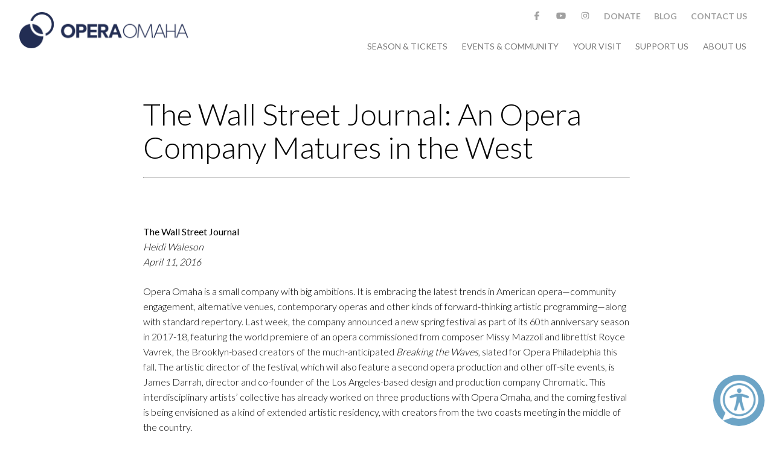

--- FILE ---
content_type: text/html; charset=UTF-8
request_url: https://operaomaha.org/about-us/news-press/an-opera-company-matures-in-the-west
body_size: 7455
content:
<!doctype html>
<html lang="en">

<head>
  <!-- Global site tag (gtag.js) - Google Analytics -->
  <script async src="https://www.googletagmanager.com/gtag/js?id=UA-34748553-1"></script>
  <script>
    window.dataLayer = window.dataLayer || [];

    function gtag() {
      dataLayer.push(arguments);
    }
    gtag('js', new Date());

    gtag('config', 'UA-34748553-1');
  </script>
  <!-- Google Tag Manager -->
  <script>
    (function(w, d, s, l, i) {
      w[l] = w[l] || [];
      w[l].push({
        'gtm.start': new Date().getTime(),
        event: 'gtm.js'
      });
      var f = d.getElementsByTagName(s)[0],
        j = d.createElement(s),
        dl = l != 'dataLayer' ? '&l=' + l : '';
      j.async = true;
      j.src =
        'https://www.googletagmanager.com/gtm.js?id=' + i + dl;
      f.parentNode.insertBefore(j, f);
    })(window, document, 'script', 'dataLayer', 'GTM-NTPKGL');
  </script>
  <!-- End Google Tag Manager -->
  <meta charset="utf-8">
  <meta name="viewport" content="width=device-width,initial-scale=1.0">
  <meta content="telephone=no" name="format-detection">

  <link rel="apple-touch-icon" sizes="180x180" href="https://operaomaha.org/assets/images/apple-touch-icon.png">
  <link rel="icon" type="image/png" sizes="32x32" href="https://operaomaha.org/assets/images/favicon-32x32.png">
  <link rel="icon" type="image/png" sizes="16x16" href="https://operaomaha.org/assets/images/favicon-16x16.png">
  <link rel="manifest" href="https://operaomaha.org/assets/images/manifest.json">
  <link rel="mask-icon" href="https://operaomaha.org/assets/images/safari-pinned-tab.svg" color="#5bbad5">
  <meta name="theme-color" content="#ffffff">


  <link href="https://fonts.googleapis.com/css?family=Lato:300,400,700" rel="stylesheet">
  <link rel="stylesheet" href="https://operaomaha.org/assets/css/site.css">  
	<title>Opera Omaha | The Wall Street Journal: An Opera Company Matures in the West</title>
	<meta name="description" content="Join Opera Omaha for its 25/26 season filled with incredible productions including, The Barber of Seville, Susannah, The English Concert's Hercules and UnShakeable">
    <script src="//connect.facebook.net/en_US/sdk.js#xfbml=1&amp;version=v2.5" async></script>
  <script src="https://js.stripe.com/v2/"></script>
  <script src="https://www.google.com/recaptcha/api.js" async defer></script>
</head>

<body>
  <!-- Google Tag Manager (noscript) -->
  <noscript><iframe src="https://www.googletagmanager.com/ns.html?id=GTM-NTPKGL" height="0" width="0" style="display:none;visibility:hidden"></iframe></noscript>
  <!-- End Google Tag Manager (noscript) -->

  <header class="header">
    <div class="header__wrapper">
      <!-- <i class="fa fa-bars fa-2x nav-trigger" id="nav-trigger" onclick="handleNavTriggerClick(event)"></i> -->

<i id="nav_icon" class="fa fa-bars fa-2x nav_icon"></i>

<a class="brand" href="https://operaomaha.org" rel="home">
	<img src="https://operaomaha.org/assets/images/brand_logo.png"/>
</a>

<nav id="main_nav" class="nav">
	<ul class="nav__social">
          <li>
      <a href="https://www.facebook.com/operaomaha" target="_blank">
        <i class="fa fa-facebook"></i>
      </a>
    </li>
          <li>
      <a href="https://www.youtube.com/user/operaomaha" target="_blank">
        <i class="fa fa-youtube"></i>
      </a>
    </li>
          <li>
      <a href="https://www.instagram.com/operaomaha/" target="_blank">
        <i class="fa fa-instagram"></i>
      </a>
    </li>
    <li>
    <a href="https://operaomaha.org/support-us/donate">
      Donate
    </a>
  </li>
  <li>
    <a href="https://operaomaha.org/blog">
      Blog
    </a>
  </li>
      <li>
      <a href="https://operaomaha.org/contact-form-page">
        Contact Us
      </a>
    </li>
  </ul>	<ul class="nav__main">
      <li class="nav__main__item nav__main__item__has_submenu">
      <a class="nav__main__item__link" href="https://operaomaha.org/season-tickets">
      Season &amp; Tickets      </a>
      <span class="nav__main__item__fa-plus hide-sm-inline-block">
        <i class="fa fa-plus fa-lg fa-pull-right" aria-hidden="true"></i>
      </span>  
      <ul class="nav__main__item__submenu">
  <div class="nav__main__item__submenu__wrapper">
          <li class="nav__main__item__submenu__item">
        <a class="nav__main__item__submenu__link" href="https://operaomaha.org/season-tickets/2526season">25-26 Season</a>
      </li>
          <li class="nav__main__item__submenu__item">
        <a class="nav__main__item__submenu__link" href="https://operaomaha.org/season-tickets/individual-tickets">Purchase Tickets</a>
      </li>
          <li class="nav__main__item__submenu__item">
        <a class="nav__main__item__submenu__link" href="https://operaomaha.org/season-tickets/family-opera-series">Family Opera Series</a>
      </li>
          <li class="nav__main__item__submenu__item">
        <a class="nav__main__item__submenu__link" href="https://operaomaha.org/season-tickets/groups-and-special-offers">Groups & Special Offers</a>
      </li>
      </div>
  <div class="nav__main__item__submenu__productions center-sm">
            <a href="https://www.operaomaha.org/season-tickets/2526season">
        <div class="production-module ">
            <img class="img-responsive" src="https://operaomaha.org/content/menu/nav-2526-season.jpg" alt="25/26 Season">    
        </div>
            
        </a>
            <a href="https://www.operaomaha.org/season-tickets/current-season/2526-season/susannah">
        <div class="production-module ">
            <img class="img-responsive" src="https://operaomaha.org/content/menu/nav-susannah.jpg" alt="Susannah">    
        </div>
            
        </a>
            <a href="https://www.operaomaha.org/community/engagement-programs/poetry-music-project">
        <div class="production-module ">
            <img class="img-responsive" src="https://operaomaha.org/content/menu/poetry-and-music-2526.jpg" alt="Poetry &amp; Music">    
        </div>
            
        </a>
    </div>
      </ul>    </li>
      <li class="nav__main__item nav__main__item__has_submenu">
      <a class="nav__main__item__link" href="https://operaomaha.org/community">
      Events &amp; Community      </a>
      <span class="nav__main__item__fa-plus hide-sm-inline-block">
        <i class="fa fa-plus fa-lg fa-pull-right" aria-hidden="true"></i>
      </span>  
      <ul class="nav__main__item__submenu">
  <div class="nav__main__item__submenu__wrapper">
          <li class="nav__main__item__submenu__item">
        <a class="nav__main__item__submenu__link" href="https://operaomaha.org/community/upcoming-events">Upcoming Events</a>
      </li>
          <li class="nav__main__item__submenu__item">
        <a class="nav__main__item__submenu__link" href="https://operaomaha.org/community/holland-community-fellowship">Holland Community Opera Fellowship</a>
      </li>
          <li class="nav__main__item__submenu__item">
        <a class="nav__main__item__submenu__link" href="https://operaomaha.org/community/education-programs">Education Programs</a>
      </li>
          <li class="nav__main__item__submenu__item">
        <a class="nav__main__item__submenu__link" href="https://operaomaha.org/community/community-concerts">Opera Omaha @</a>
      </li>
          <li class="nav__main__item__submenu__item">
        <a class="nav__main__item__submenu__link" href="https://operaomaha.org/community/our-partners">Our Community Partners</a>
      </li>
      </div>
  <div class="nav__main__item__submenu__productions center-sm">
            <a href="https://www.operaomaha.org/season-tickets/2526season">
        <div class="production-module ">
            <img class="img-responsive" src="https://operaomaha.org/content/menu/nav-2526-season.jpg" alt="25/26 Season">    
        </div>
            
        </a>
            <a href="https://www.operaomaha.org/season-tickets/current-season/2526-season/susannah">
        <div class="production-module ">
            <img class="img-responsive" src="https://operaomaha.org/content/menu/nav-susannah.jpg" alt="Susannah">    
        </div>
            
        </a>
            <a href="https://www.operaomaha.org/community/engagement-programs/poetry-music-project">
        <div class="production-module ">
            <img class="img-responsive" src="https://operaomaha.org/content/menu/poetry-and-music-2526.jpg" alt="Poetry &amp; Music">    
        </div>
            
        </a>
    </div>
      </ul>    </li>
      <li class="nav__main__item nav__main__item__has_submenu">
      <a class="nav__main__item__link" href="https://operaomaha.org/your-visit">
      Your Visit      </a>
      <span class="nav__main__item__fa-plus hide-sm-inline-block">
        <i class="fa fa-plus fa-lg fa-pull-right" aria-hidden="true"></i>
      </span>  
      <ul class="nav__main__item__submenu">
  <div class="nav__main__item__submenu__wrapper">
          <li class="nav__main__item__submenu__item">
        <a class="nav__main__item__submenu__link" href="https://operaomaha.org/your-visit/your-opera-guide">What is Opera?</a>
      </li>
          <li class="nav__main__item__submenu__item">
        <a class="nav__main__item__submenu__link" href="https://operaomaha.org/your-visit/the-opera-experience">Your Opera Experience</a>
      </li>
          <li class="nav__main__item__submenu__item">
        <a class="nav__main__item__submenu__link" href="https://operaomaha.org/your-visit/orpheum-theater">Orpheum Theater</a>
      </li>
      </div>
  <div class="nav__main__item__submenu__productions center-sm">
            <a href="https://www.operaomaha.org/season-tickets/2526season">
        <div class="production-module ">
            <img class="img-responsive" src="https://operaomaha.org/content/menu/nav-2526-season.jpg" alt="25/26 Season">    
        </div>
            
        </a>
            <a href="https://www.operaomaha.org/season-tickets/current-season/2526-season/susannah">
        <div class="production-module ">
            <img class="img-responsive" src="https://operaomaha.org/content/menu/nav-susannah.jpg" alt="Susannah">    
        </div>
            
        </a>
            <a href="https://www.operaomaha.org/community/engagement-programs/poetry-music-project">
        <div class="production-module ">
            <img class="img-responsive" src="https://operaomaha.org/content/menu/poetry-and-music-2526.jpg" alt="Poetry &amp; Music">    
        </div>
            
        </a>
    </div>
      </ul>    </li>
      <li class="nav__main__item nav__main__item__has_submenu">
      <a class="nav__main__item__link" href="https://operaomaha.org/support-us">
      Support Us      </a>
      <span class="nav__main__item__fa-plus hide-sm-inline-block">
        <i class="fa fa-plus fa-lg fa-pull-right" aria-hidden="true"></i>
      </span>  
      <ul class="nav__main__item__submenu">
  <div class="nav__main__item__submenu__wrapper">
          <li class="nav__main__item__submenu__item">
        <a class="nav__main__item__submenu__link" href="https://operaomaha.org/support-us/individual-giving">Individual Giving</a>
      </li>
          <li class="nav__main__item__submenu__item">
        <a class="nav__main__item__submenu__link" href="https://operaomaha.org/support-us/2026gala">2026 Gala</a>
      </li>
          <li class="nav__main__item__submenu__item">
        <a class="nav__main__item__submenu__link" href="https://operaomaha.org/support-us/donor-benefits">Donor Benefits</a>
      </li>
          <li class="nav__main__item__submenu__item">
        <a class="nav__main__item__submenu__link" href="https://operaomaha.org/support-us/corporate-donate">Corporate Giving</a>
      </li>
          <li class="nav__main__item__submenu__item">
        <a class="nav__main__item__submenu__link" href="https://operaomaha.org/support-us/legacy-giving">Legacy Giving</a>
      </li>
          <li class="nav__main__item__submenu__item">
        <a class="nav__main__item__submenu__link" href="https://operaomaha.org/support-us/opera-omaha-guild">Opera Omaha Guild</a>
      </li>
          <li class="nav__main__item__submenu__item">
        <a class="nav__main__item__submenu__link" href="https://operaomaha.org/support-us/financial-information">Financial Information</a>
      </li>
          <li class="nav__main__item__submenu__item">
        <a class="nav__main__item__submenu__link" href="https://operaomaha.org/support-us/donate">Donate</a>
      </li>
      </div>
  <div class="nav__main__item__submenu__productions center-sm">
            <a href="https://www.operaomaha.org/season-tickets/2526season">
        <div class="production-module ">
            <img class="img-responsive" src="https://operaomaha.org/content/menu/nav-2526-season.jpg" alt="25/26 Season">    
        </div>
            
        </a>
            <a href="https://www.operaomaha.org/season-tickets/current-season/2526-season/susannah">
        <div class="production-module ">
            <img class="img-responsive" src="https://operaomaha.org/content/menu/nav-susannah.jpg" alt="Susannah">    
        </div>
            
        </a>
            <a href="https://www.operaomaha.org/community/engagement-programs/poetry-music-project">
        <div class="production-module ">
            <img class="img-responsive" src="https://operaomaha.org/content/menu/poetry-and-music-2526.jpg" alt="Poetry &amp; Music">    
        </div>
            
        </a>
    </div>
      </ul>    </li>
      <li class="nav__main__item nav__main__item__has_submenu">
      <a class="nav__main__item__link" href="https://operaomaha.org/about-us">
      About us      </a>
      <span class="nav__main__item__fa-plus hide-sm-inline-block">
        <i class="fa fa-plus fa-lg fa-pull-right" aria-hidden="true"></i>
      </span>  
      <ul class="nav__main__item__submenu">
  <div class="nav__main__item__submenu__wrapper">
          <li class="nav__main__item__submenu__item">
        <a class="nav__main__item__submenu__link" href="https://operaomaha.org/about-us/mission-history">Mission & History</a>
      </li>
          <li class="nav__main__item__submenu__item">
        <a class="nav__main__item__submenu__link" href="https://operaomaha.org/about-us/staff">Staff</a>
      </li>
          <li class="nav__main__item__submenu__item">
        <a class="nav__main__item__submenu__link" href="https://operaomaha.org/about-us/board">Board & Advisors</a>
      </li>
          <li class="nav__main__item__submenu__item">
        <a class="nav__main__item__submenu__link" href="https://operaomaha.org/about-us/opera-omaha-chorus">Opera Omaha Chorus</a>
      </li>
          <li class="nav__main__item__submenu__item">
        <a class="nav__main__item__submenu__link" href="https://operaomaha.org/about-us/job-opportunities">Careers</a>
      </li>
          <li class="nav__main__item__submenu__item">
        <a class="nav__main__item__submenu__link" href="https://operaomaha.org/about-us/get-involved">Get involved</a>
      </li>
          <li class="nav__main__item__submenu__item">
        <a class="nav__main__item__submenu__link" href="https://operaomaha.org/about-us/news-press">News & Press</a>
      </li>
          <li class="nav__main__item__submenu__item">
        <a class="nav__main__item__submenu__link" href="https://operaomaha.org/about-us/website-accessibility">Website Accessibility</a>
      </li>
      </div>
  <div class="nav__main__item__submenu__productions center-sm">
            <a href="https://www.operaomaha.org/season-tickets/2526season">
        <div class="production-module ">
            <img class="img-responsive" src="https://operaomaha.org/content/menu/nav-2526-season.jpg" alt="25/26 Season">    
        </div>
            
        </a>
            <a href="https://www.operaomaha.org/season-tickets/current-season/2526-season/susannah">
        <div class="production-module ">
            <img class="img-responsive" src="https://operaomaha.org/content/menu/nav-susannah.jpg" alt="Susannah">    
        </div>
            
        </a>
            <a href="https://www.operaomaha.org/community/engagement-programs/poetry-music-project">
        <div class="production-module ">
            <img class="img-responsive" src="https://operaomaha.org/content/menu/poetry-and-music-2526.jpg" alt="Poetry &amp; Music">    
        </div>
            
        </a>
    </div>
      </ul>    </li>
  </ul></nav>    </div>
  </header>
  <div class="header__holder"></div>
<main class="main" role="main">

  <header class="container-fluid base-padding-md">
    <div class="row">
      <div class="col-sm-8 col-sm-offset-2">
        <h1>The Wall Street Journal: An Opera Company Matures in the West</h1>
        <div class="intro text">
                  </div>
        <hr />
      </div>
    </div>

  </header>
  <div class="container-fluid">
    <div class="row">
      <div class="col-sm-8 col-sm-offset-2">

        <p><strong>The Wall Street Journal</strong><br />
<em>Heidi Waleson</em><br />
<em>April 11, 2016</em></p>
<p>Opera Omaha is a small company with big ambitions. It is embracing the latest trends in American opera—community engagement, alternative venues, contemporary operas and other kinds of forward-thinking artistic programming—along with standard repertory. Last week, the company announced a new spring festival as part of its 60th anniversary season in 2017-18, featuring the world premiere of an opera commissioned from composer Missy Mazzoli and librettist Royce Vavrek, the Brooklyn-based creators of the much-anticipated <em>Breaking the Waves</em>, slated for Opera Philadelphia this fall. The artistic director of the festival, which will also feature a second opera production and other off-site events, is James Darrah, director and co-founder of the Los Angeles-based design and production company Chromatic. This interdisciplinary artists’ collective has already worked on three productions with Opera Omaha, and the coming festival is being envisioned as a kind of extended artistic residency, with creators from the two coasts meeting in the middle of the country.</p>
<p>This weekend's production of Handel's <em>Semele</em> demonstrated both Opera Omaha's ambitions and some of its challenges. Mr. Darrah and his fellow Chromatic members took charge of the staging: Stephen Stubbs, conductor and lutenist, directed the music, importing an admirable cast of young principal singers and eliciting lively, historically informed results from the Omaha Opera Chorus and members of the Omaha Symphony. </p>
<p>In the opera, Semele, about to be married off to Athamas, a man she doesn't love, invokes Jupiter, who carries her off to a celestial love nest. But she is still not content, and the jealous Juno uses Semele's ambitions for immorality to bring about her downfall. This tale of mortals entangled with deities lends itself to all kinds of interpretation--one memorable version, at the New York City Opera in 2006, envisioned it as a jaunty JFK-Marilyn Monroe matchup. Mr. Darrah's abstract treatment went to the other extreme, stressing its tragedy, which ended up being perhaps gloomier than William Congreve's witty English libretto intends.</p>
<p>The staging employed backdrops, projections and dance-based movement rather than built scenery and props. Co-scenic and lighting designers Emily Anne MacDonald and Cameron Jaye Mock and projection designer Adam Larsen made the world of the mortals dark and oppressive, with sacrificial blood and altar flames  that flared and died. The black-clad chorus, choreographed in heavy, ritualistic patterns by Gustavo Ramirez Sansano, became a frightened community, dependent on the whims of the gods. Four male dancers lofted Semele above their heads, giving her an otherworldly buoyancy.</p>
<p>Things were lighter in the celestial scenes: Billowing silvery fabric panels became the backdrop for luminous, flowing projections; Sarah Schuessler's costumes, wrapped and draped like modern Japanese couture, were in pale, neutral hues; and the chorus moved with more ease and abandon.</p>
<p>Mr. Darrah even made a dancer a character: The mezzo who doubles as Ino--Semele's sister--and Juno sang Ino's music from the pit, while a dancer, Janice Lancaster Larsen, enacted the role onstage. It was an ingenious solution to the impersonation problem of Part II, when Juno pretends to be Ino and persuades Semele to ask Jupiter for the gift that will destroy her. But in Part I, Ms. Larsen's most strenuous efforts could not enliven the lengthy Athamas-Ino exchange (she loves him and wants to replace his lost Semele; he ignores her) and make us care about these two secondary characters. Here, as in some other places in the production, concept trumped narrative.</p>
<p>The main challenge, however, was the acoustically problematic, 2,500-seat Orpheum Theater. The orchestra needed a few more strings, and the singing didn't bloom, though the singers sounded far more present and alive when they ventured out onto the passerelle, a walkway around the front of the orchestra pit.  As a result, the production, with its relentless color palette of darks and neutrals, felt even more two-dimensional. </p>
<p>Mary Feminear was a charming Semele, her luminous soprano full of longing and sensual promise, and her coloratura playfully coy in &quot;Endless pleasure, endless love&quot; and brilliantly pyrotechnical in &quot;Myself I shall adore.&quot; You actually felt sorry for her when she was incinerated at the end, rather than thinking her a nitwit who got what she deserved. Mezzo Peabody Southwell brought weight and bossy authority to Juno and a poignant sadness to Ino, however disembodied. </p>
<p>Ray Chenez, a bright-voiced countertenor, had agility but not much volume as Athamas. As Jupiter, William Ferguson's clean, direct tenor showed more presence and complexity when he was out on the passerelle; &quot;Where e'er you walk&quot; had a serene sweetness. Aubrey Allicock doubled effectively as Cadmus, Semele's father, and Somnus, the god of sleep, while Liz Lang, as Juno's servant Iris, provided some much welcome comic relief.</p>      </div>
    </div>
  </div>

</main>
<section class=" container-fluid base-padding-xl-bottom">
 <div class="row">
  <div class="col-sm-8 col-sm-offset-2">
    <ul class="lead">
          </ul>
  </div>
</div>
</section>
	<footer class="footer base-padding" role="contentinfo">

		<div class="container-fluid text-white">
			<div class="row">

				<div class="col-md-2 col-xs-12 base-padding-md">
					<img class="center-block" src="https://operaomaha.org/assets/images/footer_logo.png" alt="" />
				</div>

				<div class="col-md-2 col-sm-6 col-xs-12 footer-info">
					<div class="row">
						<div class="col-xs-6 col-sm-12">
							<p>
								<span class="h5">Email</span><br>
								<a href="mailto:info@operaomaha.org">info@operaomaha.org</a>
							</p>
						</div>
						<div class="col-xs-6 col-sm-12">
							<p>
								<span class="h5">Telephone</span><br>
								<a href="tel:(402) 346-7372">
									(402) 346-7372								</a>
							</p>
						</div>
						<div class="col-xs-12">
							<span class="h5">Address</span><br>
							<a href="https://www.google.com/maps/place/1850+Farnam+St,+Omaha,+NE+68102/@41.2579082,-95.9426818,17z/data=!3m1!4b1!4m5!3m4!1s0x87938fad56d65163:0xb41cf3eca31c04c8!8m2!3d41.2579082!4d-95.9404931?hl=es">
								<p>1850 Farnam Street<br />
Omaha, NE 68102</p>
<p><a href="https://operaomaha.org/about-us/website-accessibility/privacy-policy">Privacy Policy</a></p>							</a>
						</div>
					</div>
				</div>
				<div class="col-md-3 col-sm-6 col-xs-12 ">
					<div class="row">
						<div class="col-sm-12 col-xs-6 base-padding-sm-bottom">
							<span class="h5">Tickets</span><br>
							<p>25/26 Tickets are available at Ticket Omaha.</p>							<a href="https://ticketomaha.com/events?start=&end=&themes%5B%5D=14#anchorFilters" class="btn btn-sm btn-white text-sky" target="_blank">Buy Tickets</a>
						</div>
						<div class="col-sm-12 col-xs-6 base-padding-sm-bottom">
							<span class="h5">Donate</span><br>
							<p>Thank you for supporting Opera Omaha!</p>							<a href="https://operaomaha.org/support-us/donate" class="btn btn-sm btn-white text-sky">Donate</a>
						</div>
					</div>
				</div>

				<div class="col-md-5 col-xs-12 ">
					<span class="h5">Join our mailing list</span></br>
					<p>Stay up-to-date with all things Opera Omaha.</p>					<a href="https://pages.wordfly.com/operaomaha/pages/Subscribe/" class="btn btn-sm btn-white text-sky" target="_blank">Sign up</a>
					<div class="social-footer base-padding">
													<a href="https://www.facebook.com/operaomaha" target="_blank">
								<i class="fa fa-facebook text-white"></i>
							</a>
													<a href="https://www.youtube.com/user/operaomaha" target="_blank">
								<i class="fa fa-youtube text-white"></i>
							</a>
													<a href="https://www.instagram.com/operaomaha/" target="_blank">
								<i class="fa fa-instagram text-white"></i>
							</a>
												<a class="text-white" href="https://operaomaha.org/blog">
							Blog
						</a>
					</div>
				</div>

			</div>

			<div class="text-center sections-footer">
									<a href="https://operaomaha.org/season-tickets" class="btn btn-sm">
						<small>
							Season &amp; Tickets						</small>
					</a>
									<a href="https://operaomaha.org/community" class="btn btn-sm">
						<small>
							Events &amp; Community						</small>
					</a>
									<a href="https://operaomaha.org/your-visit" class="btn btn-sm">
						<small>
							Your Visit						</small>
					</a>
									<a href="https://operaomaha.org/support-us" class="btn btn-sm">
						<small>
							Support Us						</small>
					</a>
									<a href="https://operaomaha.org/about-us" class="btn btn-sm">
						<small>
							About us						</small>
					</a>
							</div>
			<p class="footer-copyright text-center">
				Copyright © 2025 Opera Omaha. All rights reserved. 

  <script>
        // Location of your button image:
        var buttonSrc = 'https://downloads.reciteme.com/hubfs/reciteme_button%20(1).png';
    </script>
    <style>
        #reciteme-button {
            /* Button Styling and Placement */
            background: #6CA4C6;
            width: 85px;
            height: 85px;
            bottom: 14px;
            right: 14px;

            position: fixed;
            border-radius: 50%;
            z-index: 100;
            cursor: pointer;
        }
        #reciteme-button:hover {
            /* Hover Color */
            background: #0d9560;
        }
        #reciteme-button img {
            /** Button Image Size */
            width: 70px;
            height: 70px;

            position: absolute;
            top: 50%;
            left: 50%;
            transform: translate(-50%, -50%);
        }
        
@media only screen and (max-width:550px){
	#reciteme-button{
		width: 50px;
        height: 50px;
	}
    #reciteme-button img {
		/** Button Image Size */
		width: 40px;
		height: 40px;	
	
}
    </style>
    <script>
        var serviceUrl = "//api.reciteme.com/asset/js?key=";
        var serviceKey = "8a7ae452bf7b1e8b20ab39adce0f701830340a39";
        var options = {};  // Options can be added as needed
        var autoLoad = false;
        var enableFragment = "#reciteEnable";
        var loaded = [], frag = !1; window.location.hash === enableFragment && (frag = !0); function loadScript(c, b) { var a = document.createElement("script"); a.type = "text/javascript"; a.readyState ? a.onreadystatechange = function () { if ("loaded" == a.readyState || "complete" == a.readyState) a.onreadystatechange = null, void 0 != b && b() } : void 0 != b && (a.onload = function () { b() }); a.src = c; document.getElementsByTagName("head")[0].appendChild(a) } function _rc(c) { c += "="; for (var b = document.cookie.split(";"), a = 0; a < b.length; a++) { for (var d = b[a]; " " == d.charAt(0);)d = d.substring(1, d.length); if (0 == d.indexOf(c)) return d.substring(c.length, d.length) } return null } function loadService(c) { for (var b = serviceUrl + serviceKey, a = 0; a < loaded.length; a++)if (loaded[a] == b) return; loaded.push(b); loadScript(serviceUrl + serviceKey, function () { "function" === typeof _reciteLoaded && _reciteLoaded(); "function" == typeof c && c(); Recite.load(options); Recite.Event.subscribe("Recite:load", function () { Recite.enable() }) }) } "true" == _rc("Recite.Persist") && loadService(); if (autoLoad && "false" != _rc("Recite.Persist") || frag) document.addEventListener ? document.addEventListener("DOMContentLoaded", function (c) { loadService() }) : loadService();

        // Floating Button:
        function _reciteLoaded() {
            if (reciteMeButton && reciteMeButton.parentNode) {
                reciteMeButton.parentNode.removeChild(reciteMeButton); 
            }
        }

        var reciteMeButton;
        function _createReciteButton() {
            var buttonParentSelector = 'body';
            var buttonContainer = document.createElement("div");
            var buttonImage = document.createElement("img");
            var buttonAlt = "Recite Me accessibility and Language Support";
            var buttonTitle = "Launch Recite Me";

            buttonContainer.setAttribute('id', 'reciteme-button');
            buttonContainer.setAttribute('alt', buttonAlt);
            buttonContainer.setAttribute('title', buttonTitle);
            buttonImage.setAttribute('alt', buttonAlt);
            buttonImage.setAttribute('title', buttonTitle);
            buttonImage.setAttribute('src', buttonSrc);
            buttonContainer.appendChild(buttonImage);
            var buttonParent = document.querySelector(buttonParentSelector);
            buttonParent.appendChild(buttonContainer);
            buttonContainer.addEventListener("click", function () {
                loadService();
                return false;
            });
            reciteMeButton = buttonContainer;
        }

        document.onreadystatechange = function() {
        if (document.readyState === "complete") {
        _createReciteButton();
        }
        };

        if (document.readyState !== "complete") {
        document.addEventListener("DOMContentLoaded", function(event) {
        _createReciteButton();
        });
        }
    </script>

<script src="https://kit.fontawesome.com/fc6e2b2e04.js" crossorigin="anonymous"></script>			</p>
		</div>
	</footer>
	<div id="ticket-modal" class="modal fade" tabindex="-1" role="dialog" style="display:none">
	<div class="modal-dialog">
		<div class="modal-content">
			
		</div>
	</div>
</div>	<script src="https://operaomaha.org/assets/js/custom/lory.js"></script>
<script src="https://operaomaha.org/assets/js/vendor.js"></script>
<script src="https://operaomaha.org/assets/js/site.js"></script>
		</body>

	</html>

--- FILE ---
content_type: text/css
request_url: https://operaomaha.org/assets/css/site.css
body_size: 19518
content:
@charset "UTF-8";
/*---FLEXBOXGRIX---*/
.wrapper {
  box-sizing: border-box;
  max-width: 1200px;
  margin: 0 auto; }

.container-fluid, .profile-section .info {
  margin-right: auto;
  margin-left: auto;
  padding-right: 2rem;
  padding-left: 2rem; }

.row {
  box-sizing: border-box;
  display: -moz-flex;
  display: -ms-flexbox;
  display: flex;
  -moz-flex: 0 1 auto;
  -ms-flex: 0 1 auto;
  flex: 0 1 auto;
  -moz-flex-direction: row;
  -ms-flex-direction: row;
  flex-direction: row;
  -ms-flex-wrap: wrap;
  flex-wrap: wrap;
  margin-right: -0.5rem;
  margin-left: -0.5rem; }

.row.reverse {
  -moz-flex-direction: row-reverse;
  -ms-flex-direction: row-reverse;
  flex-direction: row-reverse; }

.col.reverse {
  -moz-flex-direction: column-reverse;
  -ms-flex-direction: column-reverse;
  flex-direction: column-reverse; }

.col-xs {
  box-sizing: border-box;
  -moz-flex-grow: 0;
  -ms-flex-positive: 0;
  flex-grow: 0;
  -ms-flex-negative: 0;
  flex-shrink: 0;
  padding-right: 0.5rem;
  padding-left: 0.5rem;
  -ms-flex-preferred-size: auto;
  flex-basis: auto; }

.col-xs-1 {
  box-sizing: border-box;
  -moz-flex-grow: 0;
  -ms-flex-positive: 0;
  flex-grow: 0;
  -ms-flex-negative: 0;
  flex-shrink: 0;
  padding-right: 0.5rem;
  padding-left: 0.5rem;
  -ms-flex-preferred-size: 8.33333%;
  flex-basis: 8.33333%;
  max-width: 8.33333%; }

.col-xs-2 {
  box-sizing: border-box;
  -moz-flex-grow: 0;
  -ms-flex-positive: 0;
  flex-grow: 0;
  -ms-flex-negative: 0;
  flex-shrink: 0;
  padding-right: 0.5rem;
  padding-left: 0.5rem;
  -ms-flex-preferred-size: 16.66667%;
  flex-basis: 16.66667%;
  max-width: 16.66667%; }

.col-xs-3 {
  box-sizing: border-box;
  -moz-flex-grow: 0;
  -ms-flex-positive: 0;
  flex-grow: 0;
  -ms-flex-negative: 0;
  flex-shrink: 0;
  padding-right: 0.5rem;
  padding-left: 0.5rem;
  -ms-flex-preferred-size: 25%;
  flex-basis: 25%;
  max-width: 25%; }

.col-xs-4 {
  box-sizing: border-box;
  -moz-flex-grow: 0;
  -ms-flex-positive: 0;
  flex-grow: 0;
  -ms-flex-negative: 0;
  flex-shrink: 0;
  padding-right: 0.5rem;
  padding-left: 0.5rem;
  -ms-flex-preferred-size: 33.33333%;
  flex-basis: 33.33333%;
  max-width: 33.33333%; }

.col-xs-5 {
  box-sizing: border-box;
  -moz-flex-grow: 0;
  -ms-flex-positive: 0;
  flex-grow: 0;
  -ms-flex-negative: 0;
  flex-shrink: 0;
  padding-right: 0.5rem;
  padding-left: 0.5rem;
  -ms-flex-preferred-size: 41.66667%;
  flex-basis: 41.66667%;
  max-width: 41.66667%; }

.col-xs-6 {
  box-sizing: border-box;
  -moz-flex-grow: 0;
  -ms-flex-positive: 0;
  flex-grow: 0;
  -ms-flex-negative: 0;
  flex-shrink: 0;
  padding-right: 0.5rem;
  padding-left: 0.5rem;
  -ms-flex-preferred-size: 50%;
  flex-basis: 50%;
  max-width: 50%; }

.col-xs-7 {
  box-sizing: border-box;
  -moz-flex-grow: 0;
  -ms-flex-positive: 0;
  flex-grow: 0;
  -ms-flex-negative: 0;
  flex-shrink: 0;
  padding-right: 0.5rem;
  padding-left: 0.5rem;
  -ms-flex-preferred-size: 58.33333%;
  flex-basis: 58.33333%;
  max-width: 58.33333%; }

.col-xs-8 {
  box-sizing: border-box;
  -moz-flex-grow: 0;
  -ms-flex-positive: 0;
  flex-grow: 0;
  -ms-flex-negative: 0;
  flex-shrink: 0;
  padding-right: 0.5rem;
  padding-left: 0.5rem;
  -ms-flex-preferred-size: 66.66667%;
  flex-basis: 66.66667%;
  max-width: 66.66667%; }

.col-xs-9 {
  box-sizing: border-box;
  -moz-flex-grow: 0;
  -ms-flex-positive: 0;
  flex-grow: 0;
  -ms-flex-negative: 0;
  flex-shrink: 0;
  padding-right: 0.5rem;
  padding-left: 0.5rem;
  -ms-flex-preferred-size: 75%;
  flex-basis: 75%;
  max-width: 75%; }

.col-xs-10 {
  box-sizing: border-box;
  -moz-flex-grow: 0;
  -ms-flex-positive: 0;
  flex-grow: 0;
  -ms-flex-negative: 0;
  flex-shrink: 0;
  padding-right: 0.5rem;
  padding-left: 0.5rem;
  -ms-flex-preferred-size: 83.33333%;
  flex-basis: 83.33333%;
  max-width: 83.33333%; }

.col-xs-11 {
  box-sizing: border-box;
  -moz-flex-grow: 0;
  -ms-flex-positive: 0;
  flex-grow: 0;
  -ms-flex-negative: 0;
  flex-shrink: 0;
  padding-right: 0.5rem;
  padding-left: 0.5rem;
  -ms-flex-preferred-size: 91.66667%;
  flex-basis: 91.66667%;
  max-width: 91.66667%; }

.col-xs-12 {
  box-sizing: border-box;
  -moz-flex-grow: 0;
  -ms-flex-positive: 0;
  flex-grow: 0;
  -ms-flex-negative: 0;
  flex-shrink: 0;
  padding-right: 0.5rem;
  padding-left: 0.5rem;
  -ms-flex-preferred-size: 100%;
  flex-basis: 100%;
  max-width: 100%; }

.col-xs-offset-1 {
  box-sizing: border-box;
  -moz-flex-grow: 0;
  -ms-flex-positive: 0;
  flex-grow: 0;
  -ms-flex-negative: 0;
  flex-shrink: 0;
  padding-right: 0.5rem;
  padding-left: 0.5rem;
  margin-left: 8.33333%; }

.col-xs-offset-2 {
  box-sizing: border-box;
  -moz-flex-grow: 0;
  -ms-flex-positive: 0;
  flex-grow: 0;
  -ms-flex-negative: 0;
  flex-shrink: 0;
  padding-right: 0.5rem;
  padding-left: 0.5rem;
  margin-left: 16.66667%; }

.col-xs-offset-3 {
  box-sizing: border-box;
  -moz-flex-grow: 0;
  -ms-flex-positive: 0;
  flex-grow: 0;
  -ms-flex-negative: 0;
  flex-shrink: 0;
  padding-right: 0.5rem;
  padding-left: 0.5rem;
  margin-left: 25%; }

.col-xs-offset-4 {
  box-sizing: border-box;
  -moz-flex-grow: 0;
  -ms-flex-positive: 0;
  flex-grow: 0;
  -ms-flex-negative: 0;
  flex-shrink: 0;
  padding-right: 0.5rem;
  padding-left: 0.5rem;
  margin-left: 33.33333%; }

.col-xs-offset-5 {
  box-sizing: border-box;
  -moz-flex-grow: 0;
  -ms-flex-positive: 0;
  flex-grow: 0;
  -ms-flex-negative: 0;
  flex-shrink: 0;
  padding-right: 0.5rem;
  padding-left: 0.5rem;
  margin-left: 41.66667%; }

.col-xs-offset-6 {
  box-sizing: border-box;
  -moz-flex-grow: 0;
  -ms-flex-positive: 0;
  flex-grow: 0;
  -ms-flex-negative: 0;
  flex-shrink: 0;
  padding-right: 0.5rem;
  padding-left: 0.5rem;
  margin-left: 50%; }

.col-xs-offset-7 {
  box-sizing: border-box;
  -moz-flex-grow: 0;
  -ms-flex-positive: 0;
  flex-grow: 0;
  -ms-flex-negative: 0;
  flex-shrink: 0;
  padding-right: 0.5rem;
  padding-left: 0.5rem;
  margin-left: 58.33333%; }

.col-xs-offset-8 {
  box-sizing: border-box;
  -moz-flex-grow: 0;
  -ms-flex-positive: 0;
  flex-grow: 0;
  -ms-flex-negative: 0;
  flex-shrink: 0;
  padding-right: 0.5rem;
  padding-left: 0.5rem;
  margin-left: 66.66667%; }

.col-xs-offset-9 {
  box-sizing: border-box;
  -moz-flex-grow: 0;
  -ms-flex-positive: 0;
  flex-grow: 0;
  -ms-flex-negative: 0;
  flex-shrink: 0;
  padding-right: 0.5rem;
  padding-left: 0.5rem;
  margin-left: 75%; }

.col-xs-offset-10 {
  box-sizing: border-box;
  -moz-flex-grow: 0;
  -ms-flex-positive: 0;
  flex-grow: 0;
  -ms-flex-negative: 0;
  flex-shrink: 0;
  padding-right: 0.5rem;
  padding-left: 0.5rem;
  margin-left: 83.33333%; }

.col-xs-offset-11 {
  box-sizing: border-box;
  -moz-flex-grow: 0;
  -ms-flex-positive: 0;
  flex-grow: 0;
  -ms-flex-negative: 0;
  flex-shrink: 0;
  padding-right: 0.5rem;
  padding-left: 0.5rem;
  margin-left: 91.66667%; }

.col-xs-offset-12 {
  box-sizing: border-box;
  -moz-flex-grow: 0;
  -ms-flex-positive: 0;
  flex-grow: 0;
  -ms-flex-negative: 0;
  flex-shrink: 0;
  padding-right: 0.5rem;
  padding-left: 0.5rem;
  margin-left: 100%; }

.col-xs {
  -moz-flex-grow: 1;
  -ms-flex-positive: 1;
  flex-grow: 1;
  -ms-flex-preferred-size: 0;
  flex-basis: 0;
  max-width: 100%; }

.start-xs {
  -ms-flex-pack: start;
  -moz-justify-content: flex-start;
  justify-content: flex-start;
  text-align: start; }

.center-xs {
  -ms-flex-pack: center;
  -moz-justify-content: center;
  justify-content: center;
  text-align: center; }

.end-xs {
  -ms-flex-pack: end;
  -moz-justify-content: flex-end;
  justify-content: flex-end;
  text-align: end; }

.top-xs {
  -ms-flex-align: start;
  -moz-align-items: flex-start;
  align-items: flex-start; }

.middle-xs {
  -ms-flex-align: center;
  -moz-align-items: center;
  align-items: center; }

.bottom-xs {
  -ms-flex-align: end;
  -moz-align-items: flex-end;
  align-items: flex-end; }

.around-xs {
  -ms-flex-pack: distribute;
  -moz-justify-content: space-around;
  justify-content: space-around; }

.between-xs {
  -ms-flex-pack: justify;
  -moz-justify-content: space-between;
  justify-content: space-between; }

.first-xs {
  -ms-flex-order: -1;
      order: -1; }

.last-xs {
  -ms-flex-order: 1;
      order: 1; }

@media only screen and (min-width: 48em) {
  .container {
    width: 46rem; }
  .col-sm {
    box-sizing: border-box;
    -moz-flex-grow: 0;
    -ms-flex-positive: 0;
    flex-grow: 0;
    -ms-flex-negative: 0;
    flex-shrink: 0;
    padding-right: 0.5rem;
    padding-left: 0.5rem;
    -ms-flex-preferred-size: auto;
    flex-basis: auto; }
  .col-sm-1 {
    box-sizing: border-box;
    -moz-flex-grow: 0;
    -ms-flex-positive: 0;
    flex-grow: 0;
    -ms-flex-negative: 0;
    flex-shrink: 0;
    padding-right: 0.5rem;
    padding-left: 0.5rem;
    -ms-flex-preferred-size: 8.33333%;
    flex-basis: 8.33333%;
    max-width: 8.33333%; }
  .col-sm-2 {
    box-sizing: border-box;
    -moz-flex-grow: 0;
    -ms-flex-positive: 0;
    flex-grow: 0;
    -ms-flex-negative: 0;
    flex-shrink: 0;
    padding-right: 0.5rem;
    padding-left: 0.5rem;
    -ms-flex-preferred-size: 16.66667%;
    flex-basis: 16.66667%;
    max-width: 16.66667%; }
  .col-sm-3 {
    box-sizing: border-box;
    -moz-flex-grow: 0;
    -ms-flex-positive: 0;
    flex-grow: 0;
    -ms-flex-negative: 0;
    flex-shrink: 0;
    padding-right: 0.5rem;
    padding-left: 0.5rem;
    -ms-flex-preferred-size: 25%;
    flex-basis: 25%;
    max-width: 25%; }
  .col-sm-4 {
    box-sizing: border-box;
    -moz-flex-grow: 0;
    -ms-flex-positive: 0;
    flex-grow: 0;
    -ms-flex-negative: 0;
    flex-shrink: 0;
    padding-right: 0.5rem;
    padding-left: 0.5rem;
    -ms-flex-preferred-size: 33.33333%;
    flex-basis: 33.33333%;
    max-width: 33.33333%; }
  .col-sm-5 {
    box-sizing: border-box;
    -moz-flex-grow: 0;
    -ms-flex-positive: 0;
    flex-grow: 0;
    -ms-flex-negative: 0;
    flex-shrink: 0;
    padding-right: 0.5rem;
    padding-left: 0.5rem;
    -ms-flex-preferred-size: 41.66667%;
    flex-basis: 41.66667%;
    max-width: 41.66667%; }
  .col-sm-6 {
    box-sizing: border-box;
    -moz-flex-grow: 0;
    -ms-flex-positive: 0;
    flex-grow: 0;
    -ms-flex-negative: 0;
    flex-shrink: 0;
    padding-right: 0.5rem;
    padding-left: 0.5rem;
    -ms-flex-preferred-size: 50%;
    flex-basis: 50%;
    max-width: 50%; }
  .col-sm-7 {
    box-sizing: border-box;
    -moz-flex-grow: 0;
    -ms-flex-positive: 0;
    flex-grow: 0;
    -ms-flex-negative: 0;
    flex-shrink: 0;
    padding-right: 0.5rem;
    padding-left: 0.5rem;
    -ms-flex-preferred-size: 58.33333%;
    flex-basis: 58.33333%;
    max-width: 58.33333%; }
  .col-sm-8 {
    box-sizing: border-box;
    -moz-flex-grow: 0;
    -ms-flex-positive: 0;
    flex-grow: 0;
    -ms-flex-negative: 0;
    flex-shrink: 0;
    padding-right: 0.5rem;
    padding-left: 0.5rem;
    -ms-flex-preferred-size: 66.66667%;
    flex-basis: 66.66667%;
    max-width: 66.66667%; }
  .col-sm-9 {
    box-sizing: border-box;
    -moz-flex-grow: 0;
    -ms-flex-positive: 0;
    flex-grow: 0;
    -ms-flex-negative: 0;
    flex-shrink: 0;
    padding-right: 0.5rem;
    padding-left: 0.5rem;
    -ms-flex-preferred-size: 75%;
    flex-basis: 75%;
    max-width: 75%; }
  .col-sm-10 {
    box-sizing: border-box;
    -moz-flex-grow: 0;
    -ms-flex-positive: 0;
    flex-grow: 0;
    -ms-flex-negative: 0;
    flex-shrink: 0;
    padding-right: 0.5rem;
    padding-left: 0.5rem;
    -ms-flex-preferred-size: 83.33333%;
    flex-basis: 83.33333%;
    max-width: 83.33333%; }
  .col-sm-11 {
    box-sizing: border-box;
    -moz-flex-grow: 0;
    -ms-flex-positive: 0;
    flex-grow: 0;
    -ms-flex-negative: 0;
    flex-shrink: 0;
    padding-right: 0.5rem;
    padding-left: 0.5rem;
    -ms-flex-preferred-size: 91.66667%;
    flex-basis: 91.66667%;
    max-width: 91.66667%; }
  .col-sm-12 {
    box-sizing: border-box;
    -moz-flex-grow: 0;
    -ms-flex-positive: 0;
    flex-grow: 0;
    -ms-flex-negative: 0;
    flex-shrink: 0;
    padding-right: 0.5rem;
    padding-left: 0.5rem;
    -ms-flex-preferred-size: 100%;
    flex-basis: 100%;
    max-width: 100%; }
  .col-sm-offset-1 {
    box-sizing: border-box;
    -moz-flex-grow: 0;
    -ms-flex-positive: 0;
    flex-grow: 0;
    -ms-flex-negative: 0;
    flex-shrink: 0;
    padding-right: 0.5rem;
    padding-left: 0.5rem;
    margin-left: 8.33333%; }
  .col-sm-offset-2 {
    box-sizing: border-box;
    -moz-flex-grow: 0;
    -ms-flex-positive: 0;
    flex-grow: 0;
    -ms-flex-negative: 0;
    flex-shrink: 0;
    padding-right: 0.5rem;
    padding-left: 0.5rem;
    margin-left: 16.66667%; }
  .col-sm-offset-3 {
    box-sizing: border-box;
    -moz-flex-grow: 0;
    -ms-flex-positive: 0;
    flex-grow: 0;
    -ms-flex-negative: 0;
    flex-shrink: 0;
    padding-right: 0.5rem;
    padding-left: 0.5rem;
    margin-left: 25%; }
  .col-sm-offset-4 {
    box-sizing: border-box;
    -moz-flex-grow: 0;
    -ms-flex-positive: 0;
    flex-grow: 0;
    -ms-flex-negative: 0;
    flex-shrink: 0;
    padding-right: 0.5rem;
    padding-left: 0.5rem;
    margin-left: 33.33333%; }
  .col-sm-offset-5 {
    box-sizing: border-box;
    -moz-flex-grow: 0;
    -ms-flex-positive: 0;
    flex-grow: 0;
    -ms-flex-negative: 0;
    flex-shrink: 0;
    padding-right: 0.5rem;
    padding-left: 0.5rem;
    margin-left: 41.66667%; }
  .col-sm-offset-6 {
    box-sizing: border-box;
    -moz-flex-grow: 0;
    -ms-flex-positive: 0;
    flex-grow: 0;
    -ms-flex-negative: 0;
    flex-shrink: 0;
    padding-right: 0.5rem;
    padding-left: 0.5rem;
    margin-left: 50%; }
  .col-sm-offset-7 {
    box-sizing: border-box;
    -moz-flex-grow: 0;
    -ms-flex-positive: 0;
    flex-grow: 0;
    -ms-flex-negative: 0;
    flex-shrink: 0;
    padding-right: 0.5rem;
    padding-left: 0.5rem;
    margin-left: 58.33333%; }
  .col-sm-offset-8 {
    box-sizing: border-box;
    -moz-flex-grow: 0;
    -ms-flex-positive: 0;
    flex-grow: 0;
    -ms-flex-negative: 0;
    flex-shrink: 0;
    padding-right: 0.5rem;
    padding-left: 0.5rem;
    margin-left: 66.66667%; }
  .col-sm-offset-9 {
    box-sizing: border-box;
    -moz-flex-grow: 0;
    -ms-flex-positive: 0;
    flex-grow: 0;
    -ms-flex-negative: 0;
    flex-shrink: 0;
    padding-right: 0.5rem;
    padding-left: 0.5rem;
    margin-left: 75%; }
  .col-sm-offset-10 {
    box-sizing: border-box;
    -moz-flex-grow: 0;
    -ms-flex-positive: 0;
    flex-grow: 0;
    -ms-flex-negative: 0;
    flex-shrink: 0;
    padding-right: 0.5rem;
    padding-left: 0.5rem;
    margin-left: 83.33333%; }
  .col-sm-offset-11 {
    box-sizing: border-box;
    -moz-flex-grow: 0;
    -ms-flex-positive: 0;
    flex-grow: 0;
    -ms-flex-negative: 0;
    flex-shrink: 0;
    padding-right: 0.5rem;
    padding-left: 0.5rem;
    margin-left: 91.66667%; }
  .col-sm-offset-12 {
    box-sizing: border-box;
    -moz-flex-grow: 0;
    -ms-flex-positive: 0;
    flex-grow: 0;
    -ms-flex-negative: 0;
    flex-shrink: 0;
    padding-right: 0.5rem;
    padding-left: 0.5rem;
    margin-left: 100%; }
  .col-sm {
    -moz-flex-grow: 1;
    -ms-flex-positive: 1;
    flex-grow: 1;
    -ms-flex-preferred-size: 0;
    flex-basis: 0;
    max-width: 100%; }
  .start-sm {
    -ms-flex-pack: start;
    -moz-justify-content: flex-start;
    justify-content: flex-start;
    text-align: start; }
  .center-sm {
    -ms-flex-pack: center;
    -moz-justify-content: center;
    justify-content: center;
    text-align: center; }
  .end-sm {
    -ms-flex-pack: end;
    -moz-justify-content: flex-end;
    justify-content: flex-end;
    text-align: end; }
  .top-sm {
    -ms-flex-align: start;
    -moz-align-items: flex-start;
    align-items: flex-start; }
  .middle-sm {
    -ms-flex-align: center;
    -moz-align-items: center;
    align-items: center; }
  .bottom-sm {
    -ms-flex-align: end;
    -moz-align-items: flex-end;
    align-items: flex-end; }
  .around-sm {
    -ms-flex-pack: distribute;
    -moz-justify-content: space-around;
    justify-content: space-around; }
  .between-sm {
    -ms-flex-pack: justify;
    -moz-justify-content: space-between;
    justify-content: space-between; }
  .first-sm {
    -ms-flex-order: -1;
        order: -1; }
  .last-sm {
    -ms-flex-order: 1;
        order: 1; } }

@media only screen and (min-width: 62em) {
  .container {
    width: 61rem; }
  .col-md {
    box-sizing: border-box;
    -moz-flex-grow: 0;
    -ms-flex-positive: 0;
    flex-grow: 0;
    -ms-flex-negative: 0;
    flex-shrink: 0;
    padding-right: 0.5rem;
    padding-left: 0.5rem;
    -ms-flex-preferred-size: auto;
    flex-basis: auto; }
  .col-md-1 {
    box-sizing: border-box;
    -moz-flex-grow: 0;
    -ms-flex-positive: 0;
    flex-grow: 0;
    -ms-flex-negative: 0;
    flex-shrink: 0;
    padding-right: 0.5rem;
    padding-left: 0.5rem;
    -ms-flex-preferred-size: 8.33333%;
    flex-basis: 8.33333%;
    max-width: 8.33333%; }
  .col-md-2 {
    box-sizing: border-box;
    -moz-flex-grow: 0;
    -ms-flex-positive: 0;
    flex-grow: 0;
    -ms-flex-negative: 0;
    flex-shrink: 0;
    padding-right: 0.5rem;
    padding-left: 0.5rem;
    -ms-flex-preferred-size: 16.66667%;
    flex-basis: 16.66667%;
    max-width: 16.66667%; }
  .col-md-3 {
    box-sizing: border-box;
    -moz-flex-grow: 0;
    -ms-flex-positive: 0;
    flex-grow: 0;
    -ms-flex-negative: 0;
    flex-shrink: 0;
    padding-right: 0.5rem;
    padding-left: 0.5rem;
    -ms-flex-preferred-size: 25%;
    flex-basis: 25%;
    max-width: 25%; }
  .col-md-4 {
    box-sizing: border-box;
    -moz-flex-grow: 0;
    -ms-flex-positive: 0;
    flex-grow: 0;
    -ms-flex-negative: 0;
    flex-shrink: 0;
    padding-right: 0.5rem;
    padding-left: 0.5rem;
    -ms-flex-preferred-size: 33.33333%;
    flex-basis: 33.33333%;
    max-width: 33.33333%; }
  .col-md-5 {
    box-sizing: border-box;
    -moz-flex-grow: 0;
    -ms-flex-positive: 0;
    flex-grow: 0;
    -ms-flex-negative: 0;
    flex-shrink: 0;
    padding-right: 0.5rem;
    padding-left: 0.5rem;
    -ms-flex-preferred-size: 41.66667%;
    flex-basis: 41.66667%;
    max-width: 41.66667%; }
  .col-md-6 {
    box-sizing: border-box;
    -moz-flex-grow: 0;
    -ms-flex-positive: 0;
    flex-grow: 0;
    -ms-flex-negative: 0;
    flex-shrink: 0;
    padding-right: 0.5rem;
    padding-left: 0.5rem;
    -ms-flex-preferred-size: 50%;
    flex-basis: 50%;
    max-width: 50%; }
  .col-md-7 {
    box-sizing: border-box;
    -moz-flex-grow: 0;
    -ms-flex-positive: 0;
    flex-grow: 0;
    -ms-flex-negative: 0;
    flex-shrink: 0;
    padding-right: 0.5rem;
    padding-left: 0.5rem;
    -ms-flex-preferred-size: 58.33333%;
    flex-basis: 58.33333%;
    max-width: 58.33333%; }
  .col-md-8 {
    box-sizing: border-box;
    -moz-flex-grow: 0;
    -ms-flex-positive: 0;
    flex-grow: 0;
    -ms-flex-negative: 0;
    flex-shrink: 0;
    padding-right: 0.5rem;
    padding-left: 0.5rem;
    -ms-flex-preferred-size: 66.66667%;
    flex-basis: 66.66667%;
    max-width: 66.66667%; }
  .col-md-9 {
    box-sizing: border-box;
    -moz-flex-grow: 0;
    -ms-flex-positive: 0;
    flex-grow: 0;
    -ms-flex-negative: 0;
    flex-shrink: 0;
    padding-right: 0.5rem;
    padding-left: 0.5rem;
    -ms-flex-preferred-size: 75%;
    flex-basis: 75%;
    max-width: 75%; }
  .col-md-10 {
    box-sizing: border-box;
    -moz-flex-grow: 0;
    -ms-flex-positive: 0;
    flex-grow: 0;
    -ms-flex-negative: 0;
    flex-shrink: 0;
    padding-right: 0.5rem;
    padding-left: 0.5rem;
    -ms-flex-preferred-size: 83.33333%;
    flex-basis: 83.33333%;
    max-width: 83.33333%; }
  .col-md-11 {
    box-sizing: border-box;
    -moz-flex-grow: 0;
    -ms-flex-positive: 0;
    flex-grow: 0;
    -ms-flex-negative: 0;
    flex-shrink: 0;
    padding-right: 0.5rem;
    padding-left: 0.5rem;
    -ms-flex-preferred-size: 91.66667%;
    flex-basis: 91.66667%;
    max-width: 91.66667%; }
  .col-md-12 {
    box-sizing: border-box;
    -moz-flex-grow: 0;
    -ms-flex-positive: 0;
    flex-grow: 0;
    -ms-flex-negative: 0;
    flex-shrink: 0;
    padding-right: 0.5rem;
    padding-left: 0.5rem;
    -ms-flex-preferred-size: 100%;
    flex-basis: 100%;
    max-width: 100%; }
  .col-md-offset-1 {
    box-sizing: border-box;
    -moz-flex-grow: 0;
    -ms-flex-positive: 0;
    flex-grow: 0;
    -ms-flex-negative: 0;
    flex-shrink: 0;
    padding-right: 0.5rem;
    padding-left: 0.5rem;
    margin-left: 8.33333%; }
  .col-md-offset-2 {
    box-sizing: border-box;
    -moz-flex-grow: 0;
    -ms-flex-positive: 0;
    flex-grow: 0;
    -ms-flex-negative: 0;
    flex-shrink: 0;
    padding-right: 0.5rem;
    padding-left: 0.5rem;
    margin-left: 16.66667%; }
  .col-md-offset-3 {
    box-sizing: border-box;
    -moz-flex-grow: 0;
    -ms-flex-positive: 0;
    flex-grow: 0;
    -ms-flex-negative: 0;
    flex-shrink: 0;
    padding-right: 0.5rem;
    padding-left: 0.5rem;
    margin-left: 25%; }
  .col-md-offset-4 {
    box-sizing: border-box;
    -moz-flex-grow: 0;
    -ms-flex-positive: 0;
    flex-grow: 0;
    -ms-flex-negative: 0;
    flex-shrink: 0;
    padding-right: 0.5rem;
    padding-left: 0.5rem;
    margin-left: 33.33333%; }
  .col-md-offset-5 {
    box-sizing: border-box;
    -moz-flex-grow: 0;
    -ms-flex-positive: 0;
    flex-grow: 0;
    -ms-flex-negative: 0;
    flex-shrink: 0;
    padding-right: 0.5rem;
    padding-left: 0.5rem;
    margin-left: 41.66667%; }
  .col-md-offset-6 {
    box-sizing: border-box;
    -moz-flex-grow: 0;
    -ms-flex-positive: 0;
    flex-grow: 0;
    -ms-flex-negative: 0;
    flex-shrink: 0;
    padding-right: 0.5rem;
    padding-left: 0.5rem;
    margin-left: 50%; }
  .col-md-offset-7 {
    box-sizing: border-box;
    -moz-flex-grow: 0;
    -ms-flex-positive: 0;
    flex-grow: 0;
    -ms-flex-negative: 0;
    flex-shrink: 0;
    padding-right: 0.5rem;
    padding-left: 0.5rem;
    margin-left: 58.33333%; }
  .col-md-offset-8 {
    box-sizing: border-box;
    -moz-flex-grow: 0;
    -ms-flex-positive: 0;
    flex-grow: 0;
    -ms-flex-negative: 0;
    flex-shrink: 0;
    padding-right: 0.5rem;
    padding-left: 0.5rem;
    margin-left: 66.66667%; }
  .col-md-offset-9 {
    box-sizing: border-box;
    -moz-flex-grow: 0;
    -ms-flex-positive: 0;
    flex-grow: 0;
    -ms-flex-negative: 0;
    flex-shrink: 0;
    padding-right: 0.5rem;
    padding-left: 0.5rem;
    margin-left: 75%; }
  .col-md-offset-10 {
    box-sizing: border-box;
    -moz-flex-grow: 0;
    -ms-flex-positive: 0;
    flex-grow: 0;
    -ms-flex-negative: 0;
    flex-shrink: 0;
    padding-right: 0.5rem;
    padding-left: 0.5rem;
    margin-left: 83.33333%; }
  .col-md-offset-11 {
    box-sizing: border-box;
    -moz-flex-grow: 0;
    -ms-flex-positive: 0;
    flex-grow: 0;
    -ms-flex-negative: 0;
    flex-shrink: 0;
    padding-right: 0.5rem;
    padding-left: 0.5rem;
    margin-left: 91.66667%; }
  .col-md-offset-12 {
    box-sizing: border-box;
    -moz-flex-grow: 0;
    -ms-flex-positive: 0;
    flex-grow: 0;
    -ms-flex-negative: 0;
    flex-shrink: 0;
    padding-right: 0.5rem;
    padding-left: 0.5rem;
    margin-left: 100%; }
  .col-md {
    -moz-flex-grow: 1;
    -ms-flex-positive: 1;
    flex-grow: 1;
    -ms-flex-preferred-size: 0;
    flex-basis: 0;
    max-width: 100%; }
  .start-md {
    -ms-flex-pack: start;
    -moz-justify-content: flex-start;
    justify-content: flex-start;
    text-align: start; }
  .center-md {
    -ms-flex-pack: center;
    -moz-justify-content: center;
    justify-content: center;
    text-align: center; }
  .end-md {
    -ms-flex-pack: end;
    -moz-justify-content: flex-end;
    justify-content: flex-end;
    text-align: end; }
  .top-md {
    -ms-flex-align: start;
    -moz-align-items: flex-start;
    align-items: flex-start; }
  .middle-md {
    -ms-flex-align: center;
    -moz-align-items: center;
    align-items: center; }
  .bottom-md {
    -ms-flex-align: end;
    -moz-align-items: flex-end;
    align-items: flex-end; }
  .around-md {
    -ms-flex-pack: distribute;
    -moz-justify-content: space-around;
    justify-content: space-around; }
  .between-md {
    -ms-flex-pack: justify;
    -moz-justify-content: space-between;
    justify-content: space-between; }
  .first-md {
    -ms-flex-order: -1;
        order: -1; }
  .last-md {
    -ms-flex-order: 1;
        order: 1; } }

@media only screen and (min-width: 75em) {
  .container {
    width: 71rem; }
  .col-lg {
    box-sizing: border-box;
    -moz-flex-grow: 0;
    -ms-flex-positive: 0;
    flex-grow: 0;
    -ms-flex-negative: 0;
    flex-shrink: 0;
    padding-right: 0.5rem;
    padding-left: 0.5rem;
    -ms-flex-preferred-size: auto;
    flex-basis: auto; }
  .col-lg-1 {
    box-sizing: border-box;
    -moz-flex-grow: 0;
    -ms-flex-positive: 0;
    flex-grow: 0;
    -ms-flex-negative: 0;
    flex-shrink: 0;
    padding-right: 0.5rem;
    padding-left: 0.5rem;
    -ms-flex-preferred-size: 8.33333%;
    flex-basis: 8.33333%;
    max-width: 8.33333%; }
  .col-lg-2 {
    box-sizing: border-box;
    -moz-flex-grow: 0;
    -ms-flex-positive: 0;
    flex-grow: 0;
    -ms-flex-negative: 0;
    flex-shrink: 0;
    padding-right: 0.5rem;
    padding-left: 0.5rem;
    -ms-flex-preferred-size: 16.66667%;
    flex-basis: 16.66667%;
    max-width: 16.66667%; }
  .col-lg-3 {
    box-sizing: border-box;
    -moz-flex-grow: 0;
    -ms-flex-positive: 0;
    flex-grow: 0;
    -ms-flex-negative: 0;
    flex-shrink: 0;
    padding-right: 0.5rem;
    padding-left: 0.5rem;
    -ms-flex-preferred-size: 25%;
    flex-basis: 25%;
    max-width: 25%; }
  .col-lg-4 {
    box-sizing: border-box;
    -moz-flex-grow: 0;
    -ms-flex-positive: 0;
    flex-grow: 0;
    -ms-flex-negative: 0;
    flex-shrink: 0;
    padding-right: 0.5rem;
    padding-left: 0.5rem;
    -ms-flex-preferred-size: 33.33333%;
    flex-basis: 33.33333%;
    max-width: 33.33333%; }
  .col-lg-5 {
    box-sizing: border-box;
    -moz-flex-grow: 0;
    -ms-flex-positive: 0;
    flex-grow: 0;
    -ms-flex-negative: 0;
    flex-shrink: 0;
    padding-right: 0.5rem;
    padding-left: 0.5rem;
    -ms-flex-preferred-size: 41.66667%;
    flex-basis: 41.66667%;
    max-width: 41.66667%; }
  .col-lg-6 {
    box-sizing: border-box;
    -moz-flex-grow: 0;
    -ms-flex-positive: 0;
    flex-grow: 0;
    -ms-flex-negative: 0;
    flex-shrink: 0;
    padding-right: 0.5rem;
    padding-left: 0.5rem;
    -ms-flex-preferred-size: 50%;
    flex-basis: 50%;
    max-width: 50%; }
  .col-lg-7 {
    box-sizing: border-box;
    -moz-flex-grow: 0;
    -ms-flex-positive: 0;
    flex-grow: 0;
    -ms-flex-negative: 0;
    flex-shrink: 0;
    padding-right: 0.5rem;
    padding-left: 0.5rem;
    -ms-flex-preferred-size: 58.33333%;
    flex-basis: 58.33333%;
    max-width: 58.33333%; }
  .col-lg-8 {
    box-sizing: border-box;
    -moz-flex-grow: 0;
    -ms-flex-positive: 0;
    flex-grow: 0;
    -ms-flex-negative: 0;
    flex-shrink: 0;
    padding-right: 0.5rem;
    padding-left: 0.5rem;
    -ms-flex-preferred-size: 66.66667%;
    flex-basis: 66.66667%;
    max-width: 66.66667%; }
  .col-lg-9 {
    box-sizing: border-box;
    -moz-flex-grow: 0;
    -ms-flex-positive: 0;
    flex-grow: 0;
    -ms-flex-negative: 0;
    flex-shrink: 0;
    padding-right: 0.5rem;
    padding-left: 0.5rem;
    -ms-flex-preferred-size: 75%;
    flex-basis: 75%;
    max-width: 75%; }
  .col-lg-10 {
    box-sizing: border-box;
    -moz-flex-grow: 0;
    -ms-flex-positive: 0;
    flex-grow: 0;
    -ms-flex-negative: 0;
    flex-shrink: 0;
    padding-right: 0.5rem;
    padding-left: 0.5rem;
    -ms-flex-preferred-size: 83.33333%;
    flex-basis: 83.33333%;
    max-width: 83.33333%; }
  .col-lg-11 {
    box-sizing: border-box;
    -moz-flex-grow: 0;
    -ms-flex-positive: 0;
    flex-grow: 0;
    -ms-flex-negative: 0;
    flex-shrink: 0;
    padding-right: 0.5rem;
    padding-left: 0.5rem;
    -ms-flex-preferred-size: 91.66667%;
    flex-basis: 91.66667%;
    max-width: 91.66667%; }
  .col-lg-12 {
    box-sizing: border-box;
    -moz-flex-grow: 0;
    -ms-flex-positive: 0;
    flex-grow: 0;
    -ms-flex-negative: 0;
    flex-shrink: 0;
    padding-right: 0.5rem;
    padding-left: 0.5rem;
    -ms-flex-preferred-size: 100%;
    flex-basis: 100%;
    max-width: 100%; }
  .col-lg-offset-1 {
    box-sizing: border-box;
    -moz-flex-grow: 0;
    -ms-flex-positive: 0;
    flex-grow: 0;
    -ms-flex-negative: 0;
    flex-shrink: 0;
    padding-right: 0.5rem;
    padding-left: 0.5rem;
    margin-left: 8.33333%; }
  .col-lg-offset-2 {
    box-sizing: border-box;
    -moz-flex-grow: 0;
    -ms-flex-positive: 0;
    flex-grow: 0;
    -ms-flex-negative: 0;
    flex-shrink: 0;
    padding-right: 0.5rem;
    padding-left: 0.5rem;
    margin-left: 16.66667%; }
  .col-lg-offset-3 {
    box-sizing: border-box;
    -moz-flex-grow: 0;
    -ms-flex-positive: 0;
    flex-grow: 0;
    -ms-flex-negative: 0;
    flex-shrink: 0;
    padding-right: 0.5rem;
    padding-left: 0.5rem;
    margin-left: 25%; }
  .col-lg-offset-4 {
    box-sizing: border-box;
    -moz-flex-grow: 0;
    -ms-flex-positive: 0;
    flex-grow: 0;
    -ms-flex-negative: 0;
    flex-shrink: 0;
    padding-right: 0.5rem;
    padding-left: 0.5rem;
    margin-left: 33.33333%; }
  .col-lg-offset-5 {
    box-sizing: border-box;
    -moz-flex-grow: 0;
    -ms-flex-positive: 0;
    flex-grow: 0;
    -ms-flex-negative: 0;
    flex-shrink: 0;
    padding-right: 0.5rem;
    padding-left: 0.5rem;
    margin-left: 41.66667%; }
  .col-lg-offset-6 {
    box-sizing: border-box;
    -moz-flex-grow: 0;
    -ms-flex-positive: 0;
    flex-grow: 0;
    -ms-flex-negative: 0;
    flex-shrink: 0;
    padding-right: 0.5rem;
    padding-left: 0.5rem;
    margin-left: 50%; }
  .col-lg-offset-7 {
    box-sizing: border-box;
    -moz-flex-grow: 0;
    -ms-flex-positive: 0;
    flex-grow: 0;
    -ms-flex-negative: 0;
    flex-shrink: 0;
    padding-right: 0.5rem;
    padding-left: 0.5rem;
    margin-left: 58.33333%; }
  .col-lg-offset-8 {
    box-sizing: border-box;
    -moz-flex-grow: 0;
    -ms-flex-positive: 0;
    flex-grow: 0;
    -ms-flex-negative: 0;
    flex-shrink: 0;
    padding-right: 0.5rem;
    padding-left: 0.5rem;
    margin-left: 66.66667%; }
  .col-lg-offset-9 {
    box-sizing: border-box;
    -moz-flex-grow: 0;
    -ms-flex-positive: 0;
    flex-grow: 0;
    -ms-flex-negative: 0;
    flex-shrink: 0;
    padding-right: 0.5rem;
    padding-left: 0.5rem;
    margin-left: 75%; }
  .col-lg-offset-10 {
    box-sizing: border-box;
    -moz-flex-grow: 0;
    -ms-flex-positive: 0;
    flex-grow: 0;
    -ms-flex-negative: 0;
    flex-shrink: 0;
    padding-right: 0.5rem;
    padding-left: 0.5rem;
    margin-left: 83.33333%; }
  .col-lg-offset-11 {
    box-sizing: border-box;
    -moz-flex-grow: 0;
    -ms-flex-positive: 0;
    flex-grow: 0;
    -ms-flex-negative: 0;
    flex-shrink: 0;
    padding-right: 0.5rem;
    padding-left: 0.5rem;
    margin-left: 91.66667%; }
  .col-lg-offset-12 {
    box-sizing: border-box;
    -moz-flex-grow: 0;
    -ms-flex-positive: 0;
    flex-grow: 0;
    -ms-flex-negative: 0;
    flex-shrink: 0;
    padding-right: 0.5rem;
    padding-left: 0.5rem;
    margin-left: 100%; }
  .col-lg {
    -moz-flex-grow: 1;
    -ms-flex-positive: 1;
    flex-grow: 1;
    -ms-flex-preferred-size: 0;
    flex-basis: 0;
    max-width: 100%; }
  .start-lg {
    -ms-flex-pack: start;
    -moz-justify-content: flex-start;
    justify-content: flex-start;
    text-align: start; }
  .center-lg {
    -ms-flex-pack: center;
    -moz-justify-content: center;
    justify-content: center;
    text-align: center; }
  .end-lg {
    -ms-flex-pack: end;
    -moz-justify-content: flex-end;
    justify-content: flex-end;
    text-align: end; }
  .top-lg {
    -ms-flex-align: start;
    -moz-align-items: flex-start;
    align-items: flex-start; }
  .middle-lg {
    -ms-flex-align: center;
    -moz-align-items: center;
    align-items: center; }
  .bottom-lg {
    -ms-flex-align: end;
    -moz-align-items: flex-end;
    align-items: flex-end; }
  .around-lg {
    -ms-flex-pack: distribute;
    -moz-justify-content: space-around;
    justify-content: space-around; }
  .between-lg {
    -ms-flex-pack: justify;
    -moz-justify-content: space-between;
    justify-content: space-between; }
  .first-lg {
    -ms-flex-order: -1;
        order: -1; }
  .last-lg {
    -ms-flex-order: 1;
        order: 1; } }

body {
  -moz-osx-font-smoothing: grayscale;
  -webkit-font-smoothing: subpixel-antialiased; }

html {
  box-sizing: border-box;
  font-family: sans-serif;
  line-height: 1.15;
  -webkit-text-size-adjust: 100%;
  -ms-text-size-adjust: 100%;
  -ms-overflow-style: scrollbar;
  -webkit-tap-highlight-color: transparent; }

*,
*::before,
*::after {
  box-sizing: inherit; }

@-ms-viewport {
  width: device-width; }

article, aside, dialog, figcaption, figure, footer, header, hgroup, main, nav, section {
  display: block; }

body {
  margin: 0;
  font-family: "Lato", Helvetica, Arial, sans-serif;
  font-size: 1rem;
  font-weight: lighter;
  line-height: 1.618;
  color: #000;
  background-color: #fff; }

[tabindex="-1"]:focus {
  outline: none !important; }

hr {
  box-sizing: content-box;
  height: 0;
  overflow: visible; }

h1, h2, h3, h4, h5, h6 {
  margin-top: 0;
  margin-bottom: .5rem; }

p {
  margin-top: 0;
  margin-bottom: 1.5rem; }

abbr[title],
abbr[data-original-title] {
  text-decoration: underline;
  text-decoration: underline dotted;
  cursor: help;
  border-bottom: 0; }

address {
  margin-bottom: 1rem;
  font-style: normal;
  line-height: inherit; }

ol,
ul,
dl {
  margin-top: 0;
  margin-bottom: 1rem; }

ol ol,
ul ul,
ol ul,
ul ol {
  margin-bottom: 0; }

dt {
  font-weight: 700; }

dd {
  margin-bottom: .5rem;
  margin-left: 0; }

blockquote {
  margin: 0 0 1rem; }

dfn {
  font-style: italic; }

b,
strong {
  font-weight: bolder; }

small {
  font-size: 80%; }

sub,
sup {
  position: relative;
  font-size: 75%;
  line-height: 0;
  vertical-align: baseline; }

sub {
  bottom: -.25em; }

sup {
  top: -.5em; }

a {
  color: #002f6c;
  text-decoration: none;
  background-color: transparent;
  -webkit-text-decoration-skip: objects; }
  a:hover {
    color: #002e6a;
    text-decoration: underline; }

a:not([href]):not([tabindex]) {
  text-decoration: none; }
  a:not([href]):not([tabindex]):focus, a:not([href]):not([tabindex]):hover {
    text-decoration: none; }
  a:not([href]):not([tabindex]):focus {
    outline: 0; }

pre,
code,
kbd,
samp {
  font-family: monospace, monospace;
  font-size: 1em; }

pre {
  margin-top: 0;
  margin-bottom: 1rem;
  overflow: auto; }

figure {
  margin: 0 0 1rem; }

img {
  vertical-align: middle;
  border-style: none; }

svg:not(:root) {
  overflow: hidden; }

a,
area,
button,
[role="button"],
input,
label,
select,
summary,
textarea {
  -ms-touch-action: manipulation;
      touch-action: manipulation; }

table {
  border-collapse: collapse; }

caption {
  padding-top: 0.75rem;
  padding-bottom: 0.75rem;
  color: #DDDDDD;
  text-align: left;
  caption-side: bottom; }

th {
  text-align: left; }

label {
  display: inline-block;
  margin-bottom: .5rem; }

button:focus {
  outline: 1px dotted;
  outline: 5px auto -webkit-focus-ring-color; }

input,
button,
select,
optgroup,
textarea {
  margin: 0;
  font-family: inherit;
  font-size: inherit;
  line-height: inherit; }

button,
input {
  overflow: visible; }

button,
select {
  text-transform: none; }

button,
html [type="button"],
[type="reset"],
[type="submit"] {
  -webkit-appearance: button; }

button::-moz-focus-inner,
[type="button"]::-moz-focus-inner,
[type="reset"]::-moz-focus-inner,
[type="submit"]::-moz-focus-inner {
  padding: 0;
  border-style: none; }

input[type="radio"],
input[type="checkbox"] {
  box-sizing: border-box;
  padding: 0; }

input[type="date"],
input[type="time"],
input[type="datetime-local"],
input[type="month"] {
  -webkit-appearance: listbox; }

textarea {
  overflow: auto;
  resize: vertical; }

fieldset {
  min-width: 0;
  padding: 0;
  margin: 0;
  border: 0; }

legend {
  display: block;
  width: 100%;
  max-width: 100%;
  padding: 0;
  margin-bottom: .5rem;
  font-size: 1.5rem;
  line-height: inherit;
  color: inherit;
  white-space: normal; }

progress {
  vertical-align: baseline; }

[type="number"]::-webkit-inner-spin-button,
[type="number"]::-webkit-outer-spin-button {
  height: auto; }

[type="search"] {
  outline-offset: -2px;
  -webkit-appearance: none; }

[type="search"]::-webkit-search-cancel-button,
[type="search"]::-webkit-search-decoration {
  -webkit-appearance: none; }

::-webkit-file-upload-button {
  font: inherit;
  -webkit-appearance: button; }

output {
  display: inline-block; }

summary {
  display: list-item; }

template {
  display: none; }

[hidden] {
  display: none !important; }

h1, h2, h3, h4, h5, h6,
.h1, .h2, .h3, .h4, .h5, .h6 {
  margin-bottom: 0.65rem;
  font-family: inherit;
  font-weight: 300;
  line-height: 1.1;
  color: inherit; }
  @media (min-width: 48rem) {
    h1, h2, h3, h4, h5, h6,
    .h1, .h2, .h3, .h4, .h5, .h6 {
      margin-bottom: 1.3rem; } }
  h1 small, h2 small, h3 small, h4 small, h5 small, h6 small,
  .h1 small, .h2 small, .h3 small, .h4 small, .h5 small, .h6 small {
    font-size: 70%; }

h1, .h1 {
  font-size: 3.125rem; }

h2, .h2 {
  font-size: 2.5rem; }

h3, .h3 {
  font-size: 2.188rem; }

h4, .h4 {
  font-size: 1.563rem; }

h5, .h5 {
  font-size: 1.25rem; }

h6, .h6 {
  font-size: 1rem; }

.lead {
  font-size: 1.25rem;
  font-weight: 300; }

.img-responsive {
  max-width: 100%;
  height: auto; }

.text-left {
  text-align: left; }

.text-center {
  text-align: center; }

.text-right {
  text-align: right; }

.light {
  font-weight: 300; }

.bold {
  font-weight: 700; }

.text-primary {
  color: #002f6c; }

.text-white {
  color: #fff !important; }

.base-table {
  width: 100%; }

.min-title {
  margin-bottom: 5px; }

.unstyle {
  list-style: none; }

.table table {
  width: 100%; }

.error {
  color: red; }

.small {
  font-size: 80%; }

.base-padding-xs {
  padding-top: 5px;
  padding-bottom: 5px; }
  @media (min-width: 48rem) {
    .base-padding-xs {
      padding-top: 6px;
      padding-bottom: 6px; } }

.base-padding-xs-top {
  padding-top: 5px; }
  @media (min-width: 48rem) {
    .base-padding-xs-top {
      padding-top: 6px; } }

.base-padding-xs-bottom {
  padding-bottom: 5px; }
  @media (min-width: 48rem) {
    .base-padding-xs-bottom {
      padding-bottom: 6px; } }

.base-padding-xs-left {
  padding-left: 5px; }
  @media (min-width: 48rem) {
    .base-padding-xs-left {
      padding-left: 6px; } }

.base-padding-xs-right {
  padding-right: 5px; }
  @media (min-width: 48rem) {
    .base-padding-xs-right {
      padding-right: 6px; } }

.base-padding-sm, .gallery-thumb {
  padding-top: 10px;
  padding-bottom: 15px; }
  @media (min-width: 48rem) {
    .base-padding-sm, .gallery-thumb {
      padding-top: 12px;
      padding-bottom: 18px; } }

.base-padding-sm-top {
  padding-top: 10px; }
  @media (min-width: 48rem) {
    .base-padding-sm-top {
      padding-top: 12px; } }

.base-padding-sm-bottom {
  padding-bottom: 15px; }
  @media (min-width: 48rem) {
    .base-padding-sm-bottom {
      padding-bottom: 18px; } }

.base-padding-sm-left {
  padding-left: 10px; }
  @media (min-width: 48rem) {
    .base-padding-sm-left {
      padding-left: 12px; } }

.base-padding-sm-right {
  padding-right: 15px; }
  @media (min-width: 48rem) {
    .base-padding-sm-right {
      padding-right: 18px; } }

.base-padding, .table {
  padding-top: 20px;
  padding-bottom: 25px; }
  @media (min-width: 48rem) {
    .base-padding, .table {
      padding-top: 25px;
      padding-bottom: 31px; } }

.base-padding-top {
  padding-top: 20px; }
  @media (min-width: 48rem) {
    .base-padding-top {
      padding-top: 25px; } }

.base-padding-bottom {
  padding-bottom: 25px; }
  @media (min-width: 48rem) {
    .base-padding-bottom {
      padding-bottom: 31px; } }

.base-padding-left {
  padding-left: 20px; }
  @media (min-width: 48rem) {
    .base-padding-left {
      padding-left: 25px; } }

.base-padding-right {
  padding-right: 25px; }
  @media (min-width: 48rem) {
    .base-padding-right {
      padding-right: 31px; } }

.base-padding-md {
  padding-top: 50px;
  padding-bottom: 55px; }
  @media (min-width: 48rem) {
    .base-padding-md {
      padding-top: 62px;
      padding-bottom: 68px; } }

.base-padding-md-top {
  padding-top: 50px; }
  @media (min-width: 48rem) {
    .base-padding-md-top {
      padding-top: 62px; } }

.base-padding-md-bottom {
  padding-bottom: 55px; }
  @media (min-width: 48rem) {
    .base-padding-md-bottom {
      padding-bottom: 68px; } }

.base-padding-md-left {
  padding-left: 50px; }
  @media (min-width: 48rem) {
    .base-padding-md-left {
      padding-left: 62px; } }

.base-padding-md-right {
  padding-right: 55px; }
  @media (min-width: 48rem) {
    .base-padding-md-right {
      padding-right: 68px; } }

.base-padding-lg {
  padding-top: 80px;
  padding-bottom: 85px; }
  @media (min-width: 48rem) {
    .base-padding-lg {
      padding-top: 100px;
      padding-bottom: 106px; } }

.base-padding-lg-top {
  padding-top: 80px; }
  @media (min-width: 48rem) {
    .base-padding-lg-top {
      padding-top: 100px; } }

.base-padding-lg-bottom {
  padding-bottom: 85px; }
  @media (min-width: 48rem) {
    .base-padding-lg-bottom {
      padding-bottom: 106px; } }

.base-padding-lg-left {
  padding-left: 80px; }
  @media (min-width: 48rem) {
    .base-padding-lg-left {
      padding-left: 100px; } }

.base-padding-lg-right {
  padding-right: 85px; }
  @media (min-width: 48rem) {
    .base-padding-lg-right {
      padding-right: 106px; } }

.base-padding-xl {
  padding-top: 120px;
  padding-bottom: 125px; }
  @media (min-width: 48rem) {
    .base-padding-xl {
      padding-top: 150px;
      padding-bottom: 156px; } }

.base-padding-xl-top {
  padding-top: 120px; }
  @media (min-width: 48rem) {
    .base-padding-xl-top {
      padding-top: 150px; } }

.base-padding-xl-bottom {
  padding-bottom: 125px; }
  @media (min-width: 48rem) {
    .base-padding-xl-bottom {
      padding-bottom: 156px; } }

.base-padding-xl-left {
  padding-left: 120px; }
  @media (min-width: 48rem) {
    .base-padding-xl-left {
      padding-left: 150px; } }

.base-padding-xl-right {
  padding-right: 125px; }
  @media (min-width: 48rem) {
    .base-padding-xl-right {
      padding-right: 156px; } }

.no-margin {
  margin-top: 0;
  margin-bottom: 0; }
  @media (min-width: 48rem) {
    .no-margin {
      margin-top: 0;
      margin-bottom: 0; } }

.no-margin-top {
  margin-top: 0; }
  @media (min-width: 48rem) {
    .no-margin-top {
      margin-top: 0; } }

.no-margin-bottom {
  margin-bottom: 0; }
  @media (min-width: 48rem) {
    .no-margin-bottom {
      margin-bottom: 0; } }

.center-block {
  margin-left: auto;
  margin-right: auto;
  display: block; }

.center-inline {
  margin-left: auto;
  margin-right: auto;
  display: inline-block; }

.xs-container-fluid {
  padding-right: 1rem;
  padding-left: 1rem; }

.header {
  background-color: #fff;
  height: 60px;
  width: 100%;
  position: fixed;
  z-index: 51; }
  @media (min-width: 48rem) {
    .header {
      height: 100px; } }
  .header__wrapper {
    position: relative;
    height: 100%;
    width: 100%;
    max-width: 1440px;
    margin: 0 auto;
    padding: 0 32px;
    display: -ms-flexbox;
    display: flex;
    -ms-flex-align: center;
        align-items: center;
    -ms-flex-pack: center;
        justify-content: center; }
    @media (min-width: 48rem) {
      .header__wrapper {
        -ms-flex-pack: justify;
            justify-content: space-between; } }
  .header__holder {
    height: 60px;
    width: 100%; }
    @media (min-width: 48rem) {
      .header__holder {
        height: 100px; } }
  .header .nav_icon {
    transform: translateY(-50%);
    top: 50%;
    left: 16px;
    position: absolute; }
    @media (min-width: 48rem) {
      .header .nav_icon {
        display: none; } }
  .header .brand {
    display: inline-block;
    height: 75%;
    max-height: 60px; }
    .header .brand img {
      height: 100%;
      width: auto; }
  .header .nav {
    background-color: #fff;
    position: fixed;
    top: 60px;
    left: -100%;
    height: 100vh;
    width: 100vw;
    padding-bottom: 76px;
    overflow-y: scroll;
    transition: 0.3s ease-in-out all; }
    @media (min-width: 48rem) {
      .header .nav {
        left: auto;
        top: auto;
        overflow-y: auto;
        position: relative;
        height: 100%;
        width: auto;
        padding-bottom: 0;
        display: -ms-flexbox;
        display: flex;
        -ms-flex-direction: column;
            flex-direction: column;
        -ms-flex-align: end;
            align-items: flex-end; } }
    .header .nav.open {
      left: 0;
      box-shadow: 0 30px 30px 5px rgba(0, 0, 0, 0.7); }
      @media (min-width: 48rem) {
        .header .nav.open {
          box-shadow: none; } }
    .header .nav a, .header .nav .nav__main__item__fa-plus {
      color: #787878;
      text-transform: uppercase;
      font-size: 14px;
      font-weight: normal; }
      .header .nav a:hover, .header .nav .nav__main__item__fa-plus:hover {
        color: #002f6c; }
    .header .nav__social, .header .nav__main {
      list-style: none;
      padding: 0;
      margin: 0;
      height: 50%; }
      @media (min-width: 48rem) {
        .header .nav__social, .header .nav__main {
          -ms-flex-align: center;
              align-items: center;
          display: -ms-flexbox;
          display: flex; } }
    .header .nav__social {
      display: none; }
      @media (min-width: 48rem) {
        .header .nav__social {
          display: -ms-flexbox;
          display: flex; }
          .header .nav__social li {
            display: inline-block;
            margin: 0 0.7em; }
            .header .nav__social li .fa {
              font-size: 1.5em; } }
      .header .nav__social a {
        font-weight: bold;
        opacity: 0.7;
        transition: 0.3s ease-in-out all; }
        .header .nav__social a:hover {
          opacity: 1; }
    @media (min-width: 48rem) {
      .header .nav__main {
        display: -ms-flexbox;
        display: flex;
        -ms-flex-wrap: wrap;
            flex-wrap: wrap;
        -ms-flex-pack: end;
            justify-content: flex-end; } }
    .header .nav__main__item {
      border-bottom: 1px solid #ccc;
      width: 100%; }
      @media (min-width: 48rem) {
        .header .nav__main__item {
          border: none;
          display: inline-block;
          width: auto; } }
      .header .nav__main__item__has_submenu {
        position: relative; }
        .header .nav__main__item__has_submenu .nav__main__item__link {
          display: inline-block; }
        .header .nav__main__item__has_submenu .nav__main__item__fa-plus {
          position: absolute;
          top: 1.5em;
          right: 5%; }
      .header .nav__main__item:last-child {
        border: none; }
      .header .nav__main__item__link {
        display: block;
        padding: 16px; }
        @media (min-width: 48rem) {
          .header .nav__main__item__link {
            padding: 0;
            margin: 0 0.85em; } }
      .header .nav__main__item__submenu {
        display: none;
        list-style: none; }
        @media (min-width: 48rem) {
          .header .nav__main__item__submenu {
            background-color: #fff;
            display: block;
            position: fixed;
            top: 100px;
            left: 0;
            width: 100%;
            padding: 0;
            visibility: hidden;
            opacity: 0;
            transition: 0.3s ease-in-out all;
            padding: 32px; }
            .header .nav__main__item__submenu__item {
              display: inline-block; } }
        .header .nav__main__item__submenu__wrapper {
          width: 100%;
          max-width: 1440px; }
          @media (min-width: 48rem) {
            .header .nav__main__item__submenu__wrapper {
              display: -ms-flexbox;
              display: flex;
              -ms-flex-pack: center;
                  justify-content: center;
              -ms-flex-wrap: wrap;
                  flex-wrap: wrap;
              margin: 0 auto; } }
        .header .nav__main__item__submenu.open {
          display: block; }
        .header .nav__main__item__submenu__link {
          display: block;
          padding: 16px; }
          @media (min-width: 48rem) {
            .header .nav__main__item__submenu__link {
              display: inline-block;
              font-size: 18px !important; } }
        .header .nav__main__item__submenu__productions {
          display: none; }
          @media (min-width: 48rem) {
            .header .nav__main__item__submenu__productions {
              border-top: 1px solid black;
              display: -ms-flexbox;
              display: flex;
              padding-top: 1em; }
              .header .nav__main__item__submenu__productions .h2.sliders_titles_wrapper {
                font-size: 22px !important; }
              .header .nav__main__item__submenu__productions a {
                display: block;
                width: 25%;
                margin: 0 0.4rem; }
              .header .nav__main__item__submenu__productions .production-module {
                height: 180px;
                background-position: center center;
                background-size: cover; }
                .header .nav__main__item__submenu__productions .production-module > .img-responsive {
                  height: 100%;
                  object-fit: cover; } }

.nav__main__item__has_submenu:hover .nav__main__item__submenu {
  visibility: visible;
  opacity: 1; }

.btn {
  display: inline-block;
  padding: 0.5rem 3rem;
  text-transform: uppercase;
  background: #002f6c;
  color: #fff;
  font-size: 0.75rem;
  font-weight: bold;
  border-radius: 3px;
  position: relative;
  overflow: hidden;
  z-index: 0;
  border: none;
  cursor: pointer; }
  .btn + .btn {
    margin-top: 1rem; }
    @media (min-width: 62rem) {
      .btn + .btn {
        margin-left: 1rem; } }
  .btn:before {
    display: block;
    content: '';
    position: absolute;
    top: 0;
    bottom: 0;
    left: 0;
    right: 0;
    background-color: #000;
    transition: all .2s;
    opacity: 0;
    z-index: -1; }
  .btn:hover {
    text-decoration: none;
    color: #fff; }
    .btn:hover:before {
      opacity: .3; }

.btn-xs {
  padding: 0.33333rem 1rem; }

.btn-sm {
  padding: 0.33333rem 2rem; }

.btn-white {
  background: #fff;
  color: #002f6c !important; }

.text-light {
  color: #fff; }
  .text-light:hover {
    color: #fff; }

.text-dark {
  color: #000; }
  .text-dark:hover {
    color: #000; }

.text-sky {
  color: #002f6c; }
  .text-sky:before {
    background-color: #002f6c; }
  .text-sky:hover {
    color: #002f6c; }

.bottom-line {
  position: relative; }
  .bottom-line:after {
    content: '';
    background: #DDDDDD;
    width: 4px;
    height: 50px;
    display: block;
    margin: -20px auto 20px;
    position: relative;
    z-index: 50; }

.top-line {
  position: relative; }
  .top-line:before {
    content: '';
    background: #DDDDDD;
    width: 4px;
    height: 50px;
    display: block;
    margin: -20px auto 20px;
    position: relative;
    z-index: 50; }

.strype {
  position: relative;
  z-index: 0; }
  .strype:before {
    content: '';
    position: absolute;
    display: block;
    background-color: #DDDDDD;
    top: 40%;
    bottom: 40%;
    left: 0;
    right: 0;
    z-index: -1; }

.strype-alt {
  position: relative;
  z-index: 0; }
  .strype-alt:before {
    content: '';
    position: absolute;
    display: block;
    background-color: attr(data-color);
    top: 40%;
    bottom: 40%;
    left: 0;
    right: 0;
    z-index: -1; }

.container-fluid, .profile-section .info {
  max-width: 1440px; }

.footer {
  margin-top: 45px;
  background-color: #002f6c;
  font-weight: 300 !important; }
  .footer .footer-info a:hover {
    text-decoration: none; }
  .footer h5, .footer .h5, .footer h4, .footer .h4 {
    font-weight: 700; }
  .footer .social-footer {
    font-size: 1.563rem; }
    .footer .social-footer a {
      margin-right: 20px;
      display: inline-block; }
      .footer .social-footer a:hover {
        text-decoration: none; }
  .footer a {
    color: #fff; }
  .footer .input-group {
    display: -ms-flexbox;
    display: flex;
    border: #fff;
    border-style: solid;
    border-width: 4px;
    width: 100%; }
    .footer .input-group input {
      background-color: #002f6c;
      border: transparent;
      color: #fff;
      padding-left: 10px;
      -ms-flex-positive: 1;
          flex-grow: 1; }
    .footer .input-group ::-webkit-input-placeholder {
      color: #fff;
      margin-left: 10px; }
    .footer .input-group a {
      border-radius: 0;
      text-align: center; }
  .footer .footer-copyright {
    margin: 22px auto 0px;
    font-size: 0.75rem; }
  @media (max-width: 480px) {
    .footer .sections-footer {
      display: -ms-flexbox;
      display: flex;
      -ms-flex-wrap: wrap;
          flex-wrap: wrap;
      -ms-flex-pack: center;
          justify-content: center; }
      .footer .sections-footer > a {
        width: 50%; }
      .footer .sections-footer .btn + .btn {
        margin-left: 0; }
      .footer .sections-footer .btn {
        margin-top: 1rem; } }

.venue {
  background: rgba(255, 255, 255, 0.85);
  position: relative;
  margin: 0 auto 35px; }
  @media (min-width: 48rem) {
    .venue {
      margin: -50px auto 35px; } }
  @media (min-width: 62rem) {
    .venue {
      margin: -130px auto 35px; } }
  .venue .venue-name {
    font-weight: bold; }
  .venue h2, .venue h4, .venue h6, .venue iframe {
    padding-top: 20px; }
  .venue a {
    margin-bottom: 56px; }
  .venue .bottom {
    position: absolute;
    bottom: 0; }
  .venue iframe {
    height: 70%;
    width: 100%; }

.profile-test {
  background-color: red; }
  .profile-test:before {
    content: '';
    padding-bottom: 78.260869565217%;
    position: relative;
    display: block; }

.profile-view {
  position: relative;
  padding-right: 0px;
  padding-left: 0px;
  padding-top: 127.77%;
  border: 1px solid #787878;
  width: 100%;
  background-image: url(../images/no_avatar.png);
  background-color: #CCC;
  background-size: cover;
  color: #fff;
  cursor: pointer;
  text-align: center; }
  .modal-body .profile-view {
    position: relative;
    margin-top: 20px; }
    @media (min-width: 48rem) {
      .modal-body .profile-view {
        margin-top: -130px; } }
  .profile-view:before {
    content: '';
    display: block;
    background: linear-gradient(transparent, #000);
    position: absolute;
    top: 50%;
    bottom: 0;
    left: 0;
    right: 0; }
  .modal-body .profile-view:before {
    content: none; }
  .profile-view .profile-info {
    position: absolute;
    bottom: 0;
    left: 0;
    right: 0; }
    .profile-view .profile-info hr {
      box-sizing: border-box;
      width: 30px;
      border: 1px solid #787878; }
    .profile-view .profile-info h6 {
      font-weight: bold; }

#ProfileSection .container {
  position: relative;
  border: 1px solid #787878;
  margin: 0px auto; }
  #ProfileSection .container .left-container {
    width: 100%;
    padding: 60px 0px 0px 40px; }
    #ProfileSection .container .left-container .group-info {
      border: 1px solid; }
      #ProfileSection .container .left-container .group-info .img-container {
        height: 420px;
        width: 100%;
        background-size: cover; }
      #ProfileSection .container .left-container .group-info .info {
        padding: 0px 20px 0px; }
        #ProfileSection .container .left-container .group-info .info h5 {
          margin: 5px 0px; }
        #ProfileSection .container .left-container .group-info .info .title {
          font-weight: bold;
          margin: 25px 0px 5px; }
        #ProfileSection .container .left-container .group-info .info i {
          margin: 0px 20px 20px 0px;
          color: #000; }
  #ProfileSection .container .right-container {
    margin-top: 120px;
    padding: 80px; }
    #ProfileSection .container .right-container h3 {
      margin: 65px -40px;
      font-weight: bold; }
    #ProfileSection .container .right-container h5 {
      padding: 70px 0px; }
  #ProfileSection .container hr {
    position: absolute;
    right: 0;
    left: 0;
    z-index: -1; }

@media (min-width: 48em) and (max-width: 62em) {
  .prof-container {
    padding: 0; }
    .prof-container .profile-view {
      margin-top: 0px; } }

.profile-section .info {
  margin-top: -1px;
  position: relative;
  border: 1px solid #787878;
  border-top: none; }

@media (min-width: 48em) and (max-width: 62em) {
  .profile-section {
    margin-top: -10px;
    background-color: #fff; }
    .profile-section .info {
      border: none; } }

.prof-description h6 {
  font-weight: bold; }

@media (min-width: 48em) and (max-width: 62em) {
  .prof-description {
    border: 1px solid #787878;
    padding-top: 12px;
    padding-bottom: 18px;
    padding: 12px 20px 18px 20px; } }

.modal-open {
  overflow: hidden; }

.modal {
  display: none;
  overflow: hidden;
  position: fixed;
  width: 100%;
  height: 100%;
  top: 0;
  right: 0;
  bottom: 0;
  left: 0;
  z-index: 1050;
  -webkit-overflow-scrolling: touch;
  outline: 0; }
  .modal.fade .modal-dialog {
    transform: translate(0, -25%);
    transition: transform 0.3s ease-out; }
  .modal.in .modal-dialog {
    transform: translate(0, 0); }

.modal-open .modal {
  overflow-x: hidden;
  overflow-y: auto; }

.modal-dialog {
  position: relative;
  width: auto;
  margin: 10px; }

.modal-content {
  position: relative;
  background-color: #fff;
  box-shadow: 0 3px 20px rgba(0, 0, 0, 0.8);
  background-clip: padding-box;
  outline: 0; }

.modal-backdrop {
  position: fixed;
  top: 0;
  right: 0;
  bottom: 0;
  left: 0;
  z-index: 1040;
  background-color: #000; }
  .modal-backdrop.fade {
    opacity: 0; }
  .modal-backdrop.in {
    opacity: .8; }

.modal-header {
  background-size: cover;
  background-position: center center;
  position: relative;
  z-index: 0; }
  .modal-header .close {
    position: absolute;
    right: 10px;
    top: 10px;
    font-size: 25px; }
  .modal-header.text-light:before {
    content: '';
    display: block;
    background: linear-gradient(transparent, rgba(0, 0, 0, 0.6));
    position: absolute;
    top: 30%;
    bottom: 0;
    left: 0;
    right: 0;
    z-index: -1; }
  .modal-header.text-dark:before {
    content: '';
    display: block;
    background: linear-gradient(transparent, rgba(255, 255, 255, 0.6));
    position: absolute;
    top: 30%;
    bottom: 0;
    left: 0;
    right: 0;
    z-index: -1; }

.modal-title {
  margin: 0; }

.modal-body {
  position: relative; }

.modal-footer {
  text-align: right;
  border-top: 1px solid #DDDDDD; }
  .modal-footer .btn + .btn {
    margin-left: 5px;
    margin-bottom: 0; }
  .modal-footer .btn-group .btn + .btn {
    margin-left: -1px; }
  .modal-footer .btn-block + .btn-block {
    margin-left: 0; }

.modal-scrollbar-measure {
  position: absolute;
  top: -9999px;
  width: 50px;
  height: 50px;
  overflow: scroll; }

.cast-modal .modal-body {
  min-height: 150px; }

@media (min-width: 48rem) {
  .modal-dialog {
    width: 75%;
    margin: 30px auto; }
  .donate-dialog {
    top: 25%; } }

@media (min-width: 48rem) {
  .page-header-wrapper {
    padding-right: 2rem;
    padding-left: 2rem; } }

.page-header {
  margin-bottom: 65px;
  position: relative; }
  .page-header .row {
    position: absolute;
    top: 0;
    left: 0;
    bottom: 0;
    right: 0; }
  .page-header h1 {
    font-size: 3.125rem; }
    @media (min-width: 48rem) {
      .page-header h1 {
        font-size: 80px; } }
    @media (min-width: 62rem) {
      .page-header h1 {
        font-size: 120px; } }

.pagination {
  position: relative;
  height: 40px; }
  .pagination .is-inactive {
    display: none; }
  .pagination .pagination-item svg {
    height: 40px; }
  .pagination .left {
    position: absolute;
    left: 0px; }
  .pagination .right {
    position: absolute;
    right: 0px; }

.gallery-thumb {
  overflow: hidden; }
  @media (min-width: 48rem) {
    .gallery-thumb {
      height: auto; } }
  .gallery-thumb > div {
    overflow: hidden;
    max-height: 250px; }
  .gallery-thumb img {
    display: block;
    min-height: 250px; }
  .gallery-thumb:hover {
    text-decoration: none; }

@media (min-width: 48rem) {
  .main-slider-wrapper {
    padding: 0 2rem;
    max-width: 1440px;
    margin: 0 auto; } }

.project {
  background-position: center;
  background-repeat: no-repeat;
  background-size: cover; }
  .project:nth-child(1) {
    z-index: 30; }

.project > .text {
  top: 0;
  left: 0;
  right: 0;
  bottom: 0;
  position: absolute;
  opacity: 0;
  transition: all .6s ease-in;
  transition-delay: 1.2s; }
  .project > .text > .row {
    height: 100%;
    padding-top: 1rem;
    padding-bottom: 1rem; }
  .project > .text .dark {
    color: #000; }
  .project > .text .light {
    color: #fff; }

.project.active > .text {
  opacity: 1; }

.project > .text h1, .project > .text .h1 {
  font-size: 6rem;
  line-height: 6rem;
  font-weight: 300; }
  @media (min-width: 48rem) {
    .project > .text h1, .project > .text .h1 {
      font-size: 6rem;
      line-height: 6rem; } }
  @media (max-width: 48em) {
    .project > .text h1, .project > .text .h1 {
      font-size: 2rem;
      line-height: 2rem; } }

.project > .text h2, .project > .text .h2 {
  font-size: 2rem;
  line-height: 2.2rem;
  font-weight: 300; }
  @media (min-width: 48rem) {
    .project > .text h2, .project > .text .h2 {
      font-size: 2.5rem;
      line-height: 2.7rem; } }
  @media (max-width: 48em) {
    .project > .text h2, .project > .text .h2 {
      font-size: 1rem;
      line-height: 1rem; } }

.project > .text h3, .project > .text .h3 {
  font-size: 1.5rem;
  line-height: 1.5rem;
  font-weight: 300; }
  @media (min-width: 48rem) {
    .project > .text h3, .project > .text .h3 {
      font-size: 1.833rem;
      line-height: 1.833rem; } }

.project > .text h4, .project > .text .h4 {
  font-size: 1.3rem;
  line-height: 1.3rem;
  font-weight: 700; }
  @media (min-width: 48rem) {
    .project > .text h4, .project > .text .h4 {
      font-size: 1.563rem;
      line-height: 1.563rem; } }

.project > .text h5, .project > .text .h5 {
  font-size: 1rem;
  line-height: 1rem;
  font-weight: 700; }
  @media (min-width: 48rem) {
    .project > .text h5, .project > .text .h5 {
      font-size: 1.25rem;
      line-height: 1.25rem; } }

.project > .text h6, .project > .text .h6 {
  font-size: 0.875rem;
  line-height: 0.875rem;
  font-weight: 700; }
  @media (min-width: 48rem) {
    .project > .text h6, .project > .text .h6 {
      font-size: 0.875rem;
      line-height: 0.875rem; } }

.project > .text p {
  font-size: 1.25rem;
  line-height: 0.875rem; }

#mainSlider .slider_navigation_dots {
  margin: 0;
  padding: 0;
  text-align: center;
  margin-top: 10px;
  position: absolute;
  bottom: 30px;
  width: 100%; }
  #mainSlider .slider_navigation_dots > li {
    border: 2px solid #fff;
    border-radius: 5px;
    display: inline-block;
    height: 10px;
    width: 10px;
    margin: 0 5px;
    cursor: pointer; }
  #mainSlider .slider_navigation_dots > li.active {
    background-color: #fff; }

.season-slider .slider_navigation_dots {
  margin: 0;
  padding: 0;
  text-align: center;
  margin: 10px; }
  .season-slider .slider_navigation_dots > li {
    border: 2px solid #000;
    border-radius: 5px;
    display: inline-block;
    height: 10px;
    width: 10px;
    margin: 0 5px;
    cursor: pointer; }
  .season-slider .slider_navigation_dots > li.active {
    background-color: #000; }

.package:nth-of-type(1) {
  padding-left: 1em; }

.package p {
  font-size: 0.75rem; }

#seasonSlider .slider_navigation_dots {
  position: absolute;
  top: 40px;
  width: 100%;
  margin: 0;
  padding: 0;
  left: 0;
  display: -ms-flexbox;
  display: flex; }
  #seasonSlider .slider_navigation_dots > li {
    border: 1px solid #002f6c;
    border-radius: 10px;
    display: inline-block;
    height: 15px;
    cursor: pointer; }
    #seasonSlider .slider_navigation_dots > li > p {
      position: relative;
      text-align: center; }
  #seasonSlider .slider_navigation_dots > li.active {
    background-color: #002f6c; }

.sliders_titles_wrapper {
  word-wrap: break-word;
  white-space: normal; }

.dropdown {
  transition: all .3s;
  border: 1px solid #DDDDDD; }
  .dropdown > .drop-handdler {
    cursor: pointer;
    padding-left: 1rem;
    padding-top: .5rem;
    position: relative; }
    .dropdown > .drop-handdler:hover {
      color: #002f6c; }
    .dropdown > .drop-handdler:before {
      content: '';
      display: block;
      right: 10px;
      top: 20px;
      position: absolute;
      border-top: 7px solid #000;
      border-left: 7px solid transparent;
      border-right: 7px solid transparent;
      transition: all .3s; }
  .dropdown > .drop-inner {
    height: 0;
    overflow: hidden;
    transition: all .3s; }
  .dropdown.active > .drop-inner {
    height: auto;
    overflow: hidden; }
  .dropdown.active > .drop-handdler:before {
    transform: rotate(180deg); }
  .dropdown + .dropdown {
    border-top: none; }
  .dropdown .dropdown {
    border-right: none;
    border-left: none; }

.connect_module {
  border: 1px solid #DDDDDD;
  margin-top: 0.5rem;
  margin-bottom: 0.5rem;
  padding-left: 1rem;
  padding-right: 1rem;
  position: relative;
  text-align: left;
  overflow: hidden;
  transition: all .2s;
  z-index: 0; }
  .connect_module:after {
    position: absolute;
    top: 0;
    bottom: 0;
    right: 0;
    left: 0;
    background-color: transparent;
    display: block;
    content: '';
    z-index: -2; }
  .connect_module.text:before {
    position: absolute;
    top: 70%;
    bottom: 0;
    right: 0;
    left: 0;
    background-image: linear-gradient(to bottom, rgba(255, 255, 255, 0) 0%, white 60%);
    display: block;
    content: '';
    z-index: 0; }
  .connect_module.xxl {
    height: 343px; }
    @media (min-width: 48rem) {
      .connect_module.xxl {
        height: 700px; } }
  .connect_module.lg {
    height: 343px; }
  .connect_module.md {
    height: 164px; }
    .connect_module.md + .connect_module.md {
      margin-top: 1rem; }
  .connect_module a {
    text-decoration: none; }
  .connect_module .icon {
    position: absolute;
    bottom: 1rem;
    left: 1rem;
    font-size: 1.25rem;
    text-align: center;
    line-height: 40px;
    border: 1px solid #002f6c;
    color: #002f6c;
    border-radius: 50%;
    width: 40px;
    height: 40px; }
    .connect_module .icon:hover {
      text-decoration: none; }
  .connect_module .base {
    position: absolute;
    left: 0;
    top: 0;
    width: 100%;
    height: auto;
    z-index: -1; }
    @media (min-width: 48rem) {
      .connect_module .base {
        width: auto;
        height: 100%; } }
    .connect_module .base + .icon {
      color: #fff;
      border-color: #fff; }
  .connect_module .h1 {
    padding-top: 50px; }
  .connect_module:hover {
    color: #fff; }
    .connect_module:hover .icon {
      color: #fff;
      border-color: #fff;
      text-decoration: none; }
    .connect_module:hover:after {
      background-color: #002f6c; }
    .connect_module:hover:before {
      background-image: linear-gradient(to bottom, rgba(255, 255, 255, 0) 0%, #002f6c 60%); }

.link-social-media {
  color: #000;
  text-decoration: none; }
  .link-social-media:hover {
    color: #fff;
    text-decoration: none; }

/**
 * (optional) define here the style definitions which should be applied on the slider container
 * e.g. width including further controls like arrows etc.
 */
.slider {
  position: relative;
  overflow: hidden;
  width: 100%; }

.frame {
  /**
   * (optional) wrapper width, specifies width of the slider frame.
   */
  position: relative;
  overflow: hidden;
  white-space: nowrap;
  backface-visibility: hidden; }
  .frame .slides {
    display: block;
    margin: 0;
    padding: 0;
    backface-visibility: hidden; }
  .frame li {
    position: relative;
    display: inline-block;
    margin: 0;
    backface-visibility: hidden; }

.prev, .next {
  position: absolute;
  top: 45%;
  margin-top: -17px;
  display: block;
  cursor: pointer;
  background: #fff;
  border-radius: 50%;
  height: 34px;
  width: 34px; }

.next {
  right: 5px; }

.prev {
  left: 5px; }

.next svg, .prev svg {
  width: 25px;
  height: 34px;
  margin-left: 4px; }

.slider-content {
  background-color: rgba(0, 0, 0, 0.6); }
  @media (min-width: 48rem) {
    .slider-content {
      background-color: transparent; } }
  .slider-content .btn {
    padding: 0.5rem 1rem; }
    @media (min-width: 48rem) {
      .slider-content .btn {
        padding: 0.5rem 3rem; } }

.season-slider .season-img-responsive {
  height: auto;
  width: auto;
  min-width: 100%;
  min-height: 100%; }

.season-slider .js_slide {
  height: 250px; }
  @media (min-width: 48rem) {
    .season-slider .js_slide {
      height: 300px; } }

.season-slider .production-module {
  height: 100%;
  background-size: cover;
  background-position: center center; }

.fill-height {
  height: 100%; }

@media only screen and (min-width: 48em) {
  .vissible-sm-block {
    display: block; }
  .vissible-sm-inline {
    display: inline; }
  .vissible-sm-flex {
    display: -ms-flexbox;
    display: flex; }
  .vissible-sm-inline-block {
    display: inline-block; } }

@media only screen and (max-width: 48em) {
  .hidden-sm-block {
    display: none; }
  .hidden-sm-inline {
    display: none; }
  .hidden-sm-flex {
    display: none; }
  .hidden-sm-inline-block {
    display: none; } }

@media only screen and (min-width: 48em) {
  .hide-sm-block {
    display: none; }
  .hide-sm-inline {
    display: none; }
  .hide-sm-flex {
    display: none; }
  .hide-sm-inline-block {
    display: none; } }

@media only screen and (min-width: 62em) {
  .vissible-md-block {
    display: block; }
  .vissible-md-inline {
    display: inline; }
  .vissible-md-flex {
    display: -ms-flexbox;
    display: flex; }
  .vissible-md-inline-block {
    display: inline-block; } }

@media only screen and (max-width: 62em) {
  .hidden-md-block {
    display: none; }
  .hidden-md-inline {
    display: none; }
  .hidden-md-flex {
    display: none; }
  .hidden-md-inline-block {
    display: none; } }

@media only screen and (min-width: 62em) {
  .hide-md-block {
    display: none; }
  .hide-md-inline {
    display: none; }
  .hide-md-flex {
    display: none; }
  .hide-md-inline-block {
    display: none; } }

@media only screen and (min-width: 75em) {
  .vissible-lg-block {
    display: block; }
  .vissible-lg-inline {
    display: inline; }
  .vissible-lg-flex {
    display: -ms-flexbox;
    display: flex; }
  .vissible-lg-inline-block {
    display: inline-block; } }

@media only screen and (max-width: 75em) {
  .hidden-lg-block {
    display: none; }
  .hidden-lg-inline {
    display: none; }
  .hidden-lg-flex {
    display: none; }
  .hidden-lg-inline-block {
    display: none; } }

@media only screen and (min-width: 75em) {
  .hide-lg-block {
    display: none; }
  .hide-lg-inline {
    display: none; }
  .hide-lg-flex {
    display: none; }
  .hide-lg-inline-block {
    display: none; } }

.embed-container {
  position: relative;
  padding-bottom: 56.25%;
  height: 0;
  overflow: hidden;
  max-width: 100%;
  margin: 2.3em 0; }

.embed-container video,
.embed-container iframe,
.embed-container object,
.embed-container embed {
  position: absolute;
  top: 0;
  left: 0;
  width: 100%;
  height: 100%; }

.hide {
  display: none; }

@media (max-width: 48rem) {
  .hide-xs {
    display: none; } }

@media (max-width: 480px) {
  .small-padding {
    padding-left: 0.5rem;
    padding-right: 0.5rem; } }

span.separator {
  display: block;
  padding: 0.25rem; }

/*!
 * baguetteBox.js
 * @author  feimosi
 * @version %%INJECT_VERSION%%
 * @url https://github.com/feimosi/baguetteBox.js
 */
#baguetteBox-overlay {
  display: none;
  opacity: 0;
  position: fixed;
  overflow: hidden;
  top: 0;
  left: 0;
  width: 100%;
  height: 100%;
  z-index: 1000000;
  background-color: #222;
  background-color: rgba(0, 0, 0, 0.8);
  transition: opacity .5s ease; }
  #baguetteBox-overlay.visible {
    opacity: 1; }
  #baguetteBox-overlay .full-image {
    display: inline-block;
    position: relative;
    width: 100%;
    height: 100%;
    text-align: center; }
    #baguetteBox-overlay .full-image figure {
      display: inline;
      margin: 0;
      height: 100%; }
    #baguetteBox-overlay .full-image img {
      display: inline-block;
      width: auto;
      height: auto;
      max-height: 100%;
      max-width: 100%;
      vertical-align: middle;
      box-shadow: 0 0 8px rgba(0, 0, 0, 0.6); }
    #baguetteBox-overlay .full-image figcaption {
      display: block;
      position: absolute;
      bottom: 0;
      width: 100%;
      text-align: center;
      line-height: 1.8;
      white-space: normal;
      color: #ccc;
      background-color: #000;
      background-color: rgba(0, 0, 0, 0.6);
      font-family: sans-serif; }
    #baguetteBox-overlay .full-image:before {
      content: "";
      display: inline-block;
      height: 50%;
      width: 1px;
      margin-right: -1px; }

#baguetteBox-slider {
  position: absolute;
  left: 0;
  top: 0;
  height: 100%;
  width: 100%;
  white-space: nowrap;
  transition: left .4s ease, transform .4s ease; }
  #baguetteBox-slider.bounce-from-right {
    animation: bounceFromRight .4s ease-out; }
  #baguetteBox-slider.bounce-from-left {
    animation: bounceFromLeft .4s ease-out; }

@keyframes bounceFromRight {
  0% {
    margin-left: 0; }
  50% {
    margin-left: -30px; }
  100% {
    margin-left: 0; } }

@keyframes bounceFromLeft {
  0% {
    margin-left: 0; }
  50% {
    margin-left: 30px; }
  100% {
    margin-left: 0; } }

.baguetteBox-button#next-button, .baguetteBox-button#previous-button {
  top: 50%;
  top: calc(50% - 30px);
  width: 44px;
  height: 60px; }

.baguetteBox-button {
  position: absolute;
  cursor: pointer;
  outline: none;
  padding: 0;
  margin: 0;
  border: 0;
  border-radius: 15%;
  background-color: #323232;
  background-color: rgba(50, 50, 50, 0.5);
  color: #ddd;
  font: 1.6em sans-serif;
  transition: background-color .4s ease; }
  .baguetteBox-button:focus, .baguetteBox-button:hover {
    background-color: rgba(50, 50, 50, 0.9); }
  .baguetteBox-button#next-button {
    right: 2%; }
  .baguetteBox-button#previous-button {
    left: 2%; }
  .baguetteBox-button#close-button {
    top: 20px;
    right: 2%;
    right: calc(2% + 6px);
    width: 30px;
    height: 30px; }
  .baguetteBox-button svg {
    position: absolute;
    left: 0;
    top: 0; }

/*
    Preloader
    Borrowed from http://tobiasahlin.com/spinkit/
*/
.baguetteBox-spinner {
  width: 40px;
  height: 40px;
  display: inline-block;
  position: absolute;
  top: 50%;
  left: 50%;
  margin-top: -20px;
  margin-left: -20px; }

.baguetteBox-double-bounce1,
.baguetteBox-double-bounce2 {
  width: 100%;
  height: 100%;
  border-radius: 50%;
  background-color: #fff;
  opacity: .6;
  position: absolute;
  top: 0;
  left: 0;
  animation: bounce 2s infinite ease-in-out; }

.baguetteBox-double-bounce2 {
  animation-delay: -1s; }

@keyframes bounce {
  0%, 100% {
    transform: scale(0); }
  50% {
    transform: scale(1); } }

.search-section {
  position: relative; }
  .search-section .input-text {
    width: 100%;
    border: 1px solid #002f6c;
    color: #002f6c;
    padding: 10px; }
  .search-section .search-button {
    margin: 10px;
    right: 0px;
    position: absolute; }

#mainSlider li {
  width: 100%; }

#ticketsSlider {
  height: auto;
  max-width: 1440px;
  margin-right: auto;
  margin-left: auto; }

.season-slider li {
  width: 100%; }
  @media (min-width: 48rem) {
    .season-slider li {
      width: 550px;
      margin-right: 1rem; } }

body,
html {
  margin: 0;
  padding: 0;
  width: 100%;
  height: 100%; }

#static-modal.modal.modal-center .modal-dialog {
  top: 50%;
  transform: translateY(-50%); }

#static-modal.modal.modal-center .row {
  margin-left: 0;
  margin-right: 0; }

.grecaptcha-badge {
  bottom: 130px !important; }

.production-module {
  width: 100%;
  border: 1px solid #DDDDDD;
  position: relative;
  z-index: 0;
  overflow: hidden; }
  .production-module.text-light:before {
    content: '';
    display: block;
    background: linear-gradient(transparent, rgba(0, 0, 0, 0.6));
    position: absolute;
    top: 30%;
    bottom: 0;
    left: 0;
    right: 0; }
  .production-module.text-dark:before {
    content: '';
    display: block;
    background: linear-gradient(transparent, rgba(255, 255, 255, 0.6));
    position: absolute;
    top: 30%;
    bottom: 0;
    left: 0;
    right: 0; }
  .production-module > .row {
    position: relative;
    padding: 1rem;
    z-index: 1; }
    @media (min-width: 480px) {
      .production-module > .row {
        position: absolute;
        left: 1rem;
        right: 1rem;
        top: 0;
        bottom: 0;
        z-index: 1; } }
  .production-module > .img-responsive {
    position: absolute;
    top: 0;
    bottom: 0;
    z-index: -1;
    max-width: inherit;
    width: 100%;
    display: block; }
    .production-module > .img-responsive.text-left {
      right: 0; }
    .production-module > .img-responsive.text-right {
      left: 0; }
    .production-module > .img-responsive.text-center {
      right: 0; }
    @media (min-width: 480px) {
      .production-module > .img-responsive {
        position: static;
        height: auto;
        max-width: 100%;
        z-index: 1;
        margin: 0 auto; } }
  .production-module .invisible {
    visibility: hidden; }
  @media (max-width: 360px) {
    .production-module.thumb > .img-responsive {
      height: 100%;
      width: auto; } }
  @media (max-width: 62rem) {
    .production-module.thumb .h2, .production-module.thumb .h4, .production-module.thumb .h5 {
      margin-bottom: 5px; }
    .production-module.thumb .h5 {
      font-size: 14px; }
    .production-module.thumb .h4 {
      font-size: 1rem; }
    .production-module.thumb .btn {
      font-size: 10px;
      margin: 5px;
      padding: 0.5rem 1.5rem; } }
  .production-module.hero:before {
    content: none; }
  .production-module.hero .gradient-mask {
    position: absolute;
    left: 0;
    right: 0;
    bottom: 0;
    top: 80%;
    display: block;
    z-index: 0; }
  @media (min-width: 48rem) {
    .production-module.hero > .row {
      left: 10%;
      right: 10%; } }
  .production-module.hero .h2 {
    font-size: 3rem;
    line-height: 3rem; }
    @media (min-width: 480px) {
      .production-module.hero .h2 {
        font-size: 5rem;
        line-height: 5rem;
        font-weight: 300; } }
    @media (min-width: 48rem) {
      .production-module.hero .h2 {
        font-size: 5.5rem;
        line-height: 5.5rem; } }
    @media (min-width: 62rem) {
      .production-module.hero .h2 {
        font-size: 7.5rem;
        line-height: 7.5rem; } }
  .production-module.hero .h4 {
    font-size: 1.5rem;
    line-height: 1.5rem;
    font-weight: 300; }
    @media (min-width: 48rem) {
      .production-module.hero .h4 {
        font-size: 1.833rem;
        line-height: 1.833rem; } }
  .production-module.hero .h5 {
    font-size: 1rem;
    line-height: 1rem;
    font-weight: 700; }
    @media (min-width: 48rem) {
      .production-module.hero .h5 {
        font-size: 1.25rem;
        line-height: 1.25rem; } }
  .production-module.small .h4 {
    font-size: 0.875rem; }

#ticket-modal .form-fields > div:nth-child(1) {
  -ms-flex-order: 1;
      order: 1; }

#ticket-modal .form-fields > div:nth-child(2) {
  -ms-flex-order: 2;
      order: 2; }

#ticket-modal .form-fields > div:nth-child(3) {
  -ms-flex-order: 3;
      order: 3; }

#ticket-modal .form-fields > div:nth-child(4) {
  -ms-flex-order: 4;
      order: 4; }

#ticket-modal .form-fields > div:nth-child(5) {
  -ms-flex-order: 5;
      order: 5; }

#ticket-modal .form-fields > div:nth-child(6) {
  -ms-flex-order: 6;
      order: 6; }

#ticket-modal .form-fields > div:nth-child(7) {
  -ms-flex-order: 7;
      order: 7; }

#ticket-modal .form-fields > div:nth-child(8) {
  -ms-flex-order: 8;
      order: 8; }

@media (max-width: 48rem) {
  #ticket-modal .form-fields > div:nth-child(2) {
    -ms-flex-order: 4;
        order: 4; } }

@media (max-width: 48rem) {
  #ticket-modal .form-fields > div:nth-child(5) {
    -ms-flex-order: 3;
        order: 3; } }

@media (max-width: 48rem) {
  #ticket-modal .no-available-seats h2 {
    font-size: 1.5rem; } }

@media (min-width: 48rem) {
  .events-module .event-thumb {
    height: 100%; } }

.event-thumb {
  border: 1px solid #DDDDDD;
  cursor: pointer; }
  @media (min-width: 48rem) {
    .event-thumb .base-padding-bottom {
      padding-bottom: 25px; } }
  .event-thumb .picture {
    background-size: cover;
    background-repeat: no-repeat;
    background-position: center center;
    min-height: 250px;
    height: 100%; }
    @media (min-width: 48rem) {
      .event-thumb .picture {
        min-height: 200px; } }
  .event-thumb h4 {
    margin-bottom: 20px; }
  .event-thumb .h5 {
    margin-bottom: 0; }
  .event-thumb .event-thumb-container {
    margin-right: 0px;
    margin-left: 0px;
    height: 100%; }
  .event-thumb .base-padding-bottom {
    padding-bottom: 25px; }
    @media (min-width: 48em) {
      .event-thumb .base-padding-bottom {
        padding-bottom: 0; } }
    @media (min-width: 62em) {
      .event-thumb .base-padding-bottom {
        padding-bottom: 25px; } }
    @media (min-width: 75em) {
      .event-thumb .base-padding-bottom {
        padding-bottom: 0; } }
  .event-thumb .event-text {
    padding-left: 1rem; }
  .event-thumb .event-desc {
    padding-top: 1rem;
    padding-left: 2rem; }
  .event-thumb .date {
    border-right: 1px solid #DDDDDD; }
    .event-thumb .date .year {
      font-weight: 300;
      font-size: 4.2rem;
      line-height: .9;
      color: #B8B8B8;
      margin: 0; }
    .event-thumb .date > div {
      padding-left: 1rem;
      padding-right: 1rem; }
      .event-thumb .date > div p {
        margin-bottom: 0.33333rem; }

#loadMoreEvents {
  width: 80%;
  margin: 10px auto; }
  @media (min-width: 48rem) {
    #loadMoreEvents {
      width: 40%; } }

.event-filter ul {
  list-style: none;
  padding: 0px; }
  .event-filter ul a {
    text-decoration: none;
    color: #000; }
    .event-filter ul a:hover {
      color: #002f6c; }
  .event-filter ul .is-active {
    width: 40%;
    border-bottom: solid #002f6c; }

.new-events {
  border: 1px solid lightgrey;
  overflow: hidden;
  width: 100%;
  margin-bottom: 1em;
  display: -ms-flexbox;
  display: flex;
  -ms-flex-direction: row;
      flex-direction: row;
  -ms-flex-wrap: wrap;
      flex-wrap: wrap; }
  .new-events-thumbnail, .new-events-info, .new-events-description {
    width: 100%; }
    @media (min-width: 48rem) {
      .new-events-thumbnail, .new-events-info, .new-events-description {
        -ms-flex: 33.33%;
            flex: 33.33%; } }
  .new-events-info, .new-events-description {
    padding: 1em; }
    @media (min-width: 48rem) {
      .new-events-info, .new-events-description {
        padding: 0.5em; } }
  .new-events-thumbnail {
    background-size: cover;
    background-position: center center;
    height: 250px; }
    @media (min-width: 48rem) {
      .new-events-thumbnail {
        height: auto; } }
  .new-events-info .date {
    border-right: 1px solid #DDDDDD; }
    .new-events-info .date .year {
      font-weight: 300;
      font-size: 4.2rem;
      line-height: .9;
      color: #B8B8B8; }
  .new-events-info .h5 {
    margin-bottom: 0 !important; }
  .new-events-description {
    -ms-flex-align: center;
        align-items: center;
    display: -ms-flexbox;
    display: flex; }
    .new-events-description p {
      margin: 0 !important; }

@media (min-width: 48rem) {
  .production {
    padding-left: 2rem;
    padding-right: 2rem; } }

.production .production-module {
  border: 0px solid #fff; }

.production .wrapper {
  height: 120px;
  display: none; }

.production .wrapper-visible {
  display: -ms-flexbox;
  display: flex; }

.production .navigation-production {
  z-index: 51;
  margin-bottom: 40px;
  padding-bottom: 15px;
  text-align: center; }
  .production .navigation-production a {
    padding: 1rem; }

.production .navigation-production-fixed {
  position: fixed;
  top: 85px;
  left: 0px;
  right: 0px;
  padding-bottom: 0; }
  @media (max-width: 480px) {
    .production .navigation-production-fixed {
      top: 75px; } }
  @media (min-width: 75em) {
    .production .navigation-production-fixed {
      top: 104px; } }
  .production .navigation-production-fixed .btn + .btn {
    margin-top: 0; }

.text p > span:nth-of-type(2) {
  display: none; }

.text .hide {
  display: none; }

.text.show-text p > span:nth-of-type(2) {
  display: inline; }
  .text.show-text p > span:nth-of-type(2) p {
    margin-top: 1.5rem;
    margin-bottom: 0; }

.text.show-text .hide {
  display: block; }

#overview-module .btn {
  margin: 15px 0px;
  border: 0px; }

.synopsis {
  position: relative; }
  .synopsis .synopsis-container .act-0 {
    display: block; }
  .synopsis .synopsis-container .count {
    display: none; }
  .synopsis button {
    border: none; }
  .synopsis .div-img {
    border: 1px solid #DDDDDD;
    position: relative;
    background-size: cover;
    height: 350px;
    width: 100%; }
    @media (min-width: 48rem) {
      .synopsis .div-img {
        top: -50px;
        left: 30px;
        height: 600px; } }

.video-wrapper {
  position: relative; }

.video-line {
  position: absolute;
  top: 50%;
  bottom: 30%;
  left: 0;
  right: 0;
  z-index: -1; }

.photos-container .div-image {
  height: 210px;
  width: 310px;
  background-size: cover;
  margin-bottom: 15px; }

.photos-container iframe {
  height: 100%;
  width: 100%;
  padding-bottom: 15px; }

.music-cast-info {
  cursor: pointer;
  border: 1px solid;
  width: 100%;
  height: 100%;
  transition: all .2s; }
  .music-cast-info h5 {
    margin-bottom: 0px; }
  .music-cast-info:hover {
    background: #002f6c;
    color: #fff; }

.opera-form .giftDescription {
  display: none; }

.opera-form .input-button {
  width: 100%;
  background-color: #fff;
  color: #000;
  border: 1px solid #787878;
  margin-bottom: 0px; }
  .opera-form .input-button span {
    text-align: center;
    font-size: 1rem;
    padding: 4px 0px;
    display: block; }
  .opera-form .input-button input {
    display: none; }
  .opera-form .input-button input:checked + span {
    background-color: #002f6c;
    color: #fff; }

.opera-form .span-error {
  position: relative;
  top: -3px;
  left: 5px; }

.opera-form .input-text {
  border: 1px solid #000;
  width: 100%;
  padding: 4px 20px; }

.opera-form .input-text-block {
  border: 1px solid #002f6c; }

.opera-form .input-group {
  position: relative; }
  .opera-form .input-group p {
    position: absolute;
    left: 10px;
    padding: 4px 0px; }
  .opera-form .input-group .is-active {
    color: #002f6c; }

.opera-form .input-group-card {
  position: relative; }
  .opera-form .input-group-card i {
    position: absolute;
    left: 10px;
    padding: 10px 0px; }
  .opera-form .input-group-card input {
    padding: 5px 40px; }

.opera-form select {
  width: 100%;
  height: 35px;
  border: 1px solid #000; }

.opera-form .btn-md {
  padding: 0.88888rem 2.1rem;
  font-size: 16px; }

.opera-form .field-errors {
  background-color: #DC3545;
  color: white;
  width: 70%;
  margin: 0 auto;
  height: auto;
  font-size: 16px;
  display: none;
  padding: 10px; }

.opera-form input:disabled {
  border-color: #e8e8e8; }

.opera-form input:enabled {
  border-color: black; }

.opera-form textarea:focus, .opera-form input:focus {
  outline: none; }

.theater .production-module {
  border: 0px solid #fff; }

.theater .base-margin {
  margin: 0px auto 35px; }

.theater .feature {
  border: 1px solid #000;
  height: 100%;
  padding-right: 1rem;
  padding-left: 1rem; }

.theater .inspection-image {
  height: 105px;
  background-size: cover; }

.event .production-module {
  border: 0px solid; }

.event .container-event {
  padding: 0px 50px; }

#frend .frend-header {
  position: relative;
  height: 400px;
  background-size: cover;
  background-position: center; }
  #frend .frend-header:before {
    content: '';
    display: block;
    background: linear-gradient(transparent, #000);
    position: absolute;
    top: 50%;
    bottom: 0;
    left: 0;
    right: 0; }
  #frend .frend-header .header-info {
    position: absolute;
    bottom: 10px; }

#frend .modal-body .frend-profile-view {
  position: relative;
  padding-right: 0px;
  padding-left: 0px;
  padding-bottom: 120.71428571%;
  width: 100%;
  top: -27%;
  background-size: cover; }
  @media (max-width: 62em) {
    #frend .modal-body .frend-profile-view {
      top: -28%; } }
  @media (max-width: 48em) {
    #frend .modal-body .frend-profile-view {
      top: 0%; } }

#frend .modal-body .body-description {
  padding: 62px 31px; }

#frend .frend-search {
  background: #fff;
  position: relative;
  top: 55px;
  border: 1px solid #DDDDDD; }

.opera-grid {
  padding-bottom: 120px;
  overflow: hidden; }
  .opera-grid .grid-sizer, .opera-grid .grid-item {
    width: 33%; }
    @media (max-width: 48em) {
      .opera-grid .grid-sizer, .opera-grid .grid-item {
        width: 50%; } }
  .opera-grid .grid-item {
    padding: 10px 10px;
    background: #fff;
    cursor: pointer;
    overflow: hidden;
    float: left; }
    .opera-grid .grid-item .grid-overlay {
      padding: 15px;
      background: transparent;
      position: relative;
      top: 0;
      left: 0;
      right: 0;
      bottom: 0;
      transition: 0.4s all cubic-bezier(0.4, 0, 0.2, 1);
      border: 1px solid #DDDDDD; }
      .opera-grid .grid-item .grid-overlay .grid-info h5, .opera-grid .grid-item .grid-overlay .grid-info h4 {
        margin-bottom: 5px; }
      .opera-grid .grid-item .grid-overlay .opera-team {
        display: none; }
      .opera-grid .grid-item .grid-overlay .desc {
        display: none;
        position: relative;
        padding-left: 15px; }
        .opera-grid .grid-item .grid-overlay .desc:before {
          content: '';
          width: 5px;
          background: #fff;
          height: 100%;
          top: 0;
          left: 0;
          display: block;
          position: absolute; }
    .opera-grid .grid-item:hover .grid-overlay {
      opacity: 1;
      background: rgba(0, 0, 0, 0.7); }
    .opera-grid .grid-item.is-expanded {
      width: 100%;
      z-index: 2; }
      @media (min-width: 48em) {
        .opera-grid .grid-item.is-expanded {
          width: 99%; } }
      @media (min-width: 62em) {
        .opera-grid .grid-item.is-expanded {
          width: 66%; } }
      .opera-grid .grid-item.is-expanded .grid-overlay {
        left: 0%;
        position: relative;
        opacity: 1;
        color: #000;
        overflow: auto; }
        @media (min-width: 48em) {
          .opera-grid .grid-item.is-expanded .grid-overlay {
            position: relative; } }
        .opera-grid .grid-item.is-expanded .grid-overlay .grid-info {
          display: -ms-inline-flexbox;
          display: inline-flex;
          position: relative;
          width: 100%;
          height: 50px; }
          .opera-grid .grid-item.is-expanded .grid-overlay .grid-info h5 {
            position: absolute;
            right: 10px; }
          .opera-grid .grid-item.is-expanded .grid-overlay .grid-info h4 {
            position: absolute;
            left: 10px;
            font-size: 2.188rem; }
        .opera-grid .grid-item.is-expanded .grid-overlay .desc {
          display: -ms-inline-flexbox;
          display: inline-flex;
          -ms-flex-wrap: wrap;
              flex-wrap: wrap; }
          .opera-grid .grid-item.is-expanded .grid-overlay .desc .des-container {
            padding: 0px 10px;
            -ms-flex: 1 30%;
                flex: 1 30%; }
            @media (max-width: 48em) {
              .opera-grid .grid-item.is-expanded .grid-overlay .desc .des-container {
                -ms-flex: 1 100%;
                    flex: 1 100%; } }
        .opera-grid .grid-item.is-expanded .grid-overlay .opera-team {
          display: -ms-inline-flexbox;
          display: inline-flex;
          -ms-flex-wrap: wrap;
              flex-wrap: wrap; }
          .opera-grid .grid-item.is-expanded .grid-overlay .opera-team .per-team {
            border: 1px solid #DDDDDD;
            padding: 15px;
            margin: 10px;
            -ms-flex: 1 30%;
                flex: 1 30%; }
            @media (max-width: 48em) {
              .opera-grid .grid-item.is-expanded .grid-overlay .opera-team .per-team {
                -ms-flex: 1 100%;
                    flex: 1 100%; } }
      .opera-grid .grid-item.is-expanded:hover .grid-overlay {
        background: transparent; }

.contact-us .embed-container {
  padding-bottom: 39.88%; }
  .contact-us .embed-container iframe {
    height: 262px; }

.content-page .image-full-container {
  color: #002f6c; }
  .content-page .image-full-container .image-full {
    width: 100%;
    position: relative; }
    .content-page .image-full-container .image-full .row {
      position: absolute;
      top: 0;
      bottom: 0;
      left: 0;
      right: 0; }
    .content-page .image-full-container .image-full h1 {
      font-size: 3.125rem; }
      @media (min-width: 48rem) {
        .content-page .image-full-container .image-full h1 {
          font-size: 80px; } }
      @media (min-width: 62rem) {
        .content-page .image-full-container .image-full h1 {
          font-size: 120px; } }

.content-page .two-images .image {
  height: 350px;
  background-size: cover; }

.content-page .people {
  width: 100%; }
  .content-page .people .person {
    border: 1px solid;
    padding: 15px 15px;
    margin-bottom: 15px;
    text-align: center;
    height: 100%; }
    .content-page .people .person > img {
      max-width: 250px; }
    .content-page .people .person hr {
      box-sizing: border-box;
      width: 30px;
      border: 1px solid #787878; }
    .content-page .people .person .h4 {
      margin-bottom: .5rem; }
    .content-page .people .person .error {
      display: none; }

.content-page .text-container {
  padding: 0px 10px; }
  @media (min-width: 48rem) {
    .content-page .text-container {
      padding: 0px 65px; } }
  .content-page .text-container .btn {
    border: 0px;
    margin: 20px 0px; }
  .content-page .text-container .show-text {
    height: auto; }

.bleed-off .image-container {
  background-size: 100%;
  width: auto;
  position: relative;
  background-repeat: no-repeat; }
  @media (min-width: 62rem) {
    .bleed-off .image-container {
      left: 2rem; } }

@media (min-width: 62rem) {
  .bleed-off.rever .image-container {
    left: -2rem; } }

.job-oportunities .jobs .jobs-container {
  border: 1px solid #002f6c;
  padding: 20px;
  margin: 20px;
  min-height: 350px; }
  .job-oportunities .jobs .jobs-container .text p {
    display: none; }
  .job-oportunities .jobs .jobs-container .text p > span:nth-of-type(2) {
    display: none; }
  .job-oportunities .jobs .jobs-container .text p:first-child {
    display: block; }
  .job-oportunities .jobs .jobs-container .text.show-text p {
    display: block; }
  .job-oportunities .jobs .jobs-container .text.show-text p > span:nth-of-type(2) {
    display: inline; }

.blog .principal-title {
  color: #002f6c; }

.blog .blog-list .blog-item {
  border: 1px solid #787878;
  padding: 0px; }
  .blog .blog-list .blog-item .image {
    width: 100%;
    height: auto; }
  .blog .blog-list .blog-item .text-container {
    padding: 20px; }
    .blog .blog-list .blog-item .text-container .text {
      height: auto;
      overflow: hidden;
      text-overflow: ellipsis; }
    .blog .blog-list .blog-item .text-container .show-text {
      height: auto; }

.blog .btn {
  border: 0px;
  margin: 20px 0px; }

.blog .search-section .opera-grid {
  padding-bottom: 120px;
  overflow: hidden; }

.tag {
  display: inline-block;
  color: #002f6c;
  border: 1px solid #002f6c;
  background-color: #fff;
  padding: 3px 8px 5px;
  margin-left: 5px;
  transition: .3s all; }
  .tag:hover {
    color: #fff;
    background-color: #002f6c;
    text-decoration: none; }

.blog-grid .grid-item {
  padding-bottom: 20px; }

.border {
  border: 1px solid #787878;
  padding: 1.25em 3em;
  margin: 0.8em; }
  @media (max-width: 48em) {
    .border {
      padding: 0.5em;
      margin: 0; } }

@media (max-width: 48em) {
  .support-section label {
    text-align: center; }
  .support-section .text-left {
    text-align: center; } }

#involvedForm .form-check-label {
  width: 100%; }

#ticketsSlider #btn-prev-season-tickets {
  display: none; }

#ticketsSlider textarea {
  width: 100%; }

#ticketsSlider #submitPayTicket {
  display: none; }

#ticketsSlider .specialInput {
  display: none; }

#ticketsSlider .formContainer {
  width: 100%; }

#ticketsSlider .startingAt {
  line-height: 1.575em; }

#ticketsSlider .slides {
  margin-top: 10px; }
  #ticketsSlider .slides > li {
    width: 100%;
    white-space: normal;
    vertical-align: top; }

#ticketsSlider .btn {
  background-color: #222D53; }
  #ticketsSlider .btn.black-background {
    background: #000; }

#ticketsSlider #seasonNav {
  width: 100%;
  margin: 0;
  padding: 0;
  display: -ms-flexbox;
  display: flex;
  -ms-flex-wrap: wrap;
      flex-wrap: wrap;
  list-style: none; }
  #ticketsSlider #seasonNav > li {
    -ms-flex-positive: 1;
        flex-grow: 1;
    text-align: center;
    position: relative; }
    @media (max-width: 48em) {
      #ticketsSlider #seasonNav > li {
        width: 30%; } }
    #ticketsSlider #seasonNav > li:after {
      content: '';
      display: block;
      width: 15px;
      height: 15px;
      border-radius: 50%;
      border: 1px solid #002f6c;
      margin: 0 auto; }
    #ticketsSlider #seasonNav > li.active:after {
      background-color: #002f6c; }

.footer-options .disabled {
  pointer-events: none; }

.input-text {
  border: 1px solid #002f6c;
  color: #002f6c;
  padding-left: 10px; }

.billing-info .input-text {
  width: 100%; }

label {
  font-size: 20px;
  font-weight: 300; }

.black-background {
  background: #000; }

.white-background {
  background: #fff; }

.choose-section p {
  font-size: 15px; }

.choose-section .input-button {
  width: 101%;
  color: #000;
  margin-bottom: 0px;
  margin: 5px 0px; }
  .choose-section .input-button span {
    text-align: center;
    font-size: 1rem;
    padding: 4px 0px;
    display: block; }
  .choose-section .input-button input {
    display: none; }

.choose-section .input-title-1 {
  background-color: #9FBCB3;
  border: 2px solid #9FBCB3; }

.choose-section .level-1 {
  border: 2px solid #9FBCB3; }
  .choose-section .level-1 input:checked + span {
    background-color: #9FBCB3; }

.choose-section .input-title-2 {
  background-color: #8A957A;
  border: 2px solid #8A957A; }

.choose-section .level-2 {
  border: 2px solid #8A957A; }
  .choose-section .level-2 input:checked + span {
    background-color: #8A957A; }

.choose-section .input-title-3 {
  background-color: #EAC88D;
  border: 2px solid #EAC88D; }

.choose-section .level-3 {
  border: 2px solid #EAC88D; }
  .choose-section .level-3 input:checked + span {
    background-color: #EAC88D; }

.choose-section .input-title-4 {
  background-color: #BC685C;
  border: 2px solid #BC685C; }

.choose-section .level-4 {
  border: 2px solid #BC685C; }
  .choose-section .level-4 input:checked + span {
    background-color: #BC685C; }

.choose-section .input-title-5 {
  background-color: #7C3E30;
  border: 2px solid #7C3E30; }

.choose-section .level-5 {
  border: 2px solid #7C3E30; }
  .choose-section .level-5 input:checked + span {
    background-color: #7C3E30; }

.st0,
.st1,
.st2,
.st3,
.st4 {
  transition: all .2s;
  transition-delay: .3s; }

.svg-gray {
  fill: #ccc !important; }

#lastForm {
  transform: translate(-4%, 0); }

.past-repertoire .principal-title {
  color: #222D53; }

.past-repertoire .search-section h5 {
  color: #000; }

.past-repertoire .search-section .unstyle {
  padding-left: 0; }

.past-repertoire #searchForm .btn {
  background-color: #222D53; }

.past-repertoire .past-season {
  border: 1px solid;
  padding: 15px 15px;
  margin-bottom: 15px;
  text-align: center;
  height: 100%; }
  .past-repertoire .past-season h3 {
    margin-bottom: .3rem; }

/*!
 *  Font Awesome 4.7.0 by @davegandy - http://fontawesome.io - @fontawesome
 *  License - http://fontawesome.io/license (Font: SIL OFL 1.1, CSS: MIT License)
 */
/* FONT PATH
 * -------------------------- */
@font-face {
  font-family: 'FontAwesome';
  src: url("../fonts/fontawesome-webfont.eot?v=4.7.0");
  src: url("../fonts/fontawesome-webfont.eot?v=4.7.0#iefix") format("embedded-opentype"), url("../fonts/fontawesome-webfont.woff2?v=4.7.0") format("woff2"), url("../fonts/fontawesome-webfont.woff?v=4.7.0") format("woff"), url("../fonts/fontawesome-webfont.ttf?v=4.7.0") format("truetype"), url("../fonts/fontawesome-webfont.svg?v=4.7.0#fontawesomeregular") format("svg");
  font-weight: normal;
  font-style: normal; }

.fa {
  display: inline-block;
  font: normal normal normal 14px/1 FontAwesome;
  font-size: inherit;
  text-rendering: auto;
  -webkit-font-smoothing: antialiased;
  -moz-osx-font-smoothing: grayscale; }

/* makes the font 33% larger relative to the icon container */
.fa-lg {
  font-size: 1.33333em;
  line-height: 0.75em;
  vertical-align: -15%; }

.fa-2x {
  font-size: 2em; }

.fa-3x {
  font-size: 3em; }

.fa-4x {
  font-size: 4em; }

.fa-5x {
  font-size: 5em; }

.fa-fw {
  width: 1.28571em;
  text-align: center; }

.fa-ul {
  padding-left: 0;
  margin-left: 2.14286em;
  list-style-type: none; }
  .fa-ul > li {
    position: relative; }

.fa-li {
  position: absolute;
  left: -2.14286em;
  width: 2.14286em;
  top: 0.14286em;
  text-align: center; }
  .fa-li.fa-lg {
    left: -1.85714em; }

.fa-border {
  padding: .2em .25em .15em;
  border: solid 0.08em #eee;
  border-radius: .1em; }

.fa-pull-left {
  float: left; }

.fa-pull-right {
  float: right; }

.fa.fa-pull-left {
  margin-right: .3em; }

.fa.fa-pull-right {
  margin-left: .3em; }

/* Deprecated as of 4.4.0 */
.pull-right {
  float: right; }

.pull-left {
  float: left; }

.fa.pull-left {
  margin-right: .3em; }

.fa.pull-right {
  margin-left: .3em; }

.fa-spin {
  animation: fa-spin 2s infinite linear; }

.fa-pulse {
  animation: fa-spin 1s infinite steps(8); }

@keyframes fa-spin {
  0% {
    transform: rotate(0deg); }
  100% {
    transform: rotate(359deg); } }

.fa-rotate-90 {
  -ms-filter: "progid:DXImageTransform.Microsoft.BasicImage(rotation=1)";
  transform: rotate(90deg); }

.fa-rotate-180 {
  -ms-filter: "progid:DXImageTransform.Microsoft.BasicImage(rotation=2)";
  transform: rotate(180deg); }

.fa-rotate-270 {
  -ms-filter: "progid:DXImageTransform.Microsoft.BasicImage(rotation=3)";
  transform: rotate(270deg); }

.fa-flip-horizontal {
  -ms-filter: "progid:DXImageTransform.Microsoft.BasicImage(rotation=0, mirror=1)";
  transform: scale(-1, 1); }

.fa-flip-vertical {
  -ms-filter: "progid:DXImageTransform.Microsoft.BasicImage(rotation=2, mirror=1)";
  transform: scale(1, -1); }

:root .fa-rotate-90,
:root .fa-rotate-180,
:root .fa-rotate-270,
:root .fa-flip-horizontal,
:root .fa-flip-vertical {
  filter: none; }

.fa-stack {
  position: relative;
  display: inline-block;
  width: 2em;
  height: 2em;
  line-height: 2em;
  vertical-align: middle; }

.fa-stack-1x, .fa-stack-2x {
  position: absolute;
  left: 0;
  width: 100%;
  text-align: center; }

.fa-stack-1x {
  line-height: inherit; }

.fa-stack-2x {
  font-size: 2em; }

.fa-inverse {
  color: #fff; }

/* Font Awesome uses the Unicode Private Use Area (PUA) to ensure screen
   readers do not read off random characters that represent icons */
.fa-glass:before {
  content: ""; }

.fa-music:before {
  content: ""; }

.fa-search:before {
  content: ""; }

.fa-envelope-o:before {
  content: ""; }

.fa-heart:before {
  content: ""; }

.fa-star:before {
  content: ""; }

.fa-star-o:before {
  content: ""; }

.fa-user:before {
  content: ""; }

.fa-film:before {
  content: ""; }

.fa-th-large:before {
  content: ""; }

.fa-th:before {
  content: ""; }

.fa-th-list:before {
  content: ""; }

.fa-check:before {
  content: ""; }

.fa-remove:before,
.fa-close:before,
.fa-times:before {
  content: ""; }

.fa-search-plus:before {
  content: ""; }

.fa-search-minus:before {
  content: ""; }

.fa-power-off:before {
  content: ""; }

.fa-signal:before {
  content: ""; }

.fa-gear:before,
.fa-cog:before {
  content: ""; }

.fa-trash-o:before {
  content: ""; }

.fa-home:before {
  content: ""; }

.fa-file-o:before {
  content: ""; }

.fa-clock-o:before {
  content: ""; }

.fa-road:before {
  content: ""; }

.fa-download:before {
  content: ""; }

.fa-arrow-circle-o-down:before {
  content: ""; }

.fa-arrow-circle-o-up:before {
  content: ""; }

.fa-inbox:before {
  content: ""; }

.fa-play-circle-o:before {
  content: ""; }

.fa-rotate-right:before,
.fa-repeat:before {
  content: ""; }

.fa-refresh:before {
  content: ""; }

.fa-list-alt:before {
  content: ""; }

.fa-lock:before {
  content: ""; }

.fa-flag:before {
  content: ""; }

.fa-headphones:before {
  content: ""; }

.fa-volume-off:before {
  content: ""; }

.fa-volume-down:before {
  content: ""; }

.fa-volume-up:before {
  content: ""; }

.fa-qrcode:before {
  content: ""; }

.fa-barcode:before {
  content: ""; }

.fa-tag:before {
  content: ""; }

.fa-tags:before {
  content: ""; }

.fa-book:before {
  content: ""; }

.fa-bookmark:before {
  content: ""; }

.fa-print:before {
  content: ""; }

.fa-camera:before {
  content: ""; }

.fa-font:before {
  content: ""; }

.fa-bold:before {
  content: ""; }

.fa-italic:before {
  content: ""; }

.fa-text-height:before {
  content: ""; }

.fa-text-width:before {
  content: ""; }

.fa-align-left:before {
  content: ""; }

.fa-align-center:before {
  content: ""; }

.fa-align-right:before {
  content: ""; }

.fa-align-justify:before {
  content: ""; }

.fa-list:before {
  content: ""; }

.fa-dedent:before,
.fa-outdent:before {
  content: ""; }

.fa-indent:before {
  content: ""; }

.fa-video-camera:before {
  content: ""; }

.fa-photo:before,
.fa-image:before,
.fa-picture-o:before {
  content: ""; }

.fa-pencil:before {
  content: ""; }

.fa-map-marker:before {
  content: ""; }

.fa-adjust:before {
  content: ""; }

.fa-tint:before {
  content: ""; }

.fa-edit:before,
.fa-pencil-square-o:before {
  content: ""; }

.fa-share-square-o:before {
  content: ""; }

.fa-check-square-o:before {
  content: ""; }

.fa-arrows:before {
  content: ""; }

.fa-step-backward:before {
  content: ""; }

.fa-fast-backward:before {
  content: ""; }

.fa-backward:before {
  content: ""; }

.fa-play:before {
  content: ""; }

.fa-pause:before {
  content: ""; }

.fa-stop:before {
  content: ""; }

.fa-forward:before {
  content: ""; }

.fa-fast-forward:before {
  content: ""; }

.fa-step-forward:before {
  content: ""; }

.fa-eject:before {
  content: ""; }

.fa-chevron-left:before {
  content: ""; }

.fa-chevron-right:before {
  content: ""; }

.fa-plus-circle:before {
  content: ""; }

.fa-minus-circle:before {
  content: ""; }

.fa-times-circle:before {
  content: ""; }

.fa-check-circle:before {
  content: ""; }

.fa-question-circle:before {
  content: ""; }

.fa-info-circle:before {
  content: ""; }

.fa-crosshairs:before {
  content: ""; }

.fa-times-circle-o:before {
  content: ""; }

.fa-check-circle-o:before {
  content: ""; }

.fa-ban:before {
  content: ""; }

.fa-arrow-left:before {
  content: ""; }

.fa-arrow-right:before {
  content: ""; }

.fa-arrow-up:before {
  content: ""; }

.fa-arrow-down:before {
  content: ""; }

.fa-mail-forward:before,
.fa-share:before {
  content: ""; }

.fa-expand:before {
  content: ""; }

.fa-compress:before {
  content: ""; }

.fa-plus:before {
  content: ""; }

.fa-minus:before {
  content: ""; }

.fa-asterisk:before {
  content: ""; }

.fa-exclamation-circle:before {
  content: ""; }

.fa-gift:before {
  content: ""; }

.fa-leaf:before {
  content: ""; }

.fa-fire:before {
  content: ""; }

.fa-eye:before {
  content: ""; }

.fa-eye-slash:before {
  content: ""; }

.fa-warning:before,
.fa-exclamation-triangle:before {
  content: ""; }

.fa-plane:before {
  content: ""; }

.fa-calendar:before {
  content: ""; }

.fa-random:before {
  content: ""; }

.fa-comment:before {
  content: ""; }

.fa-magnet:before {
  content: ""; }

.fa-chevron-up:before {
  content: ""; }

.fa-chevron-down:before {
  content: ""; }

.fa-retweet:before {
  content: ""; }

.fa-shopping-cart:before {
  content: ""; }

.fa-folder:before {
  content: ""; }

.fa-folder-open:before {
  content: ""; }

.fa-arrows-v:before {
  content: ""; }

.fa-arrows-h:before {
  content: ""; }

.fa-bar-chart-o:before,
.fa-bar-chart:before {
  content: ""; }

.fa-twitter-square:before {
  content: ""; }

.fa-facebook-square:before {
  content: ""; }

.fa-camera-retro:before {
  content: ""; }

.fa-key:before {
  content: ""; }

.fa-gears:before,
.fa-cogs:before {
  content: ""; }

.fa-comments:before {
  content: ""; }

.fa-thumbs-o-up:before {
  content: ""; }

.fa-thumbs-o-down:before {
  content: ""; }

.fa-star-half:before {
  content: ""; }

.fa-heart-o:before {
  content: ""; }

.fa-sign-out:before {
  content: ""; }

.fa-linkedin-square:before {
  content: ""; }

.fa-thumb-tack:before {
  content: ""; }

.fa-external-link:before {
  content: ""; }

.fa-sign-in:before {
  content: ""; }

.fa-trophy:before {
  content: ""; }

.fa-github-square:before {
  content: ""; }

.fa-upload:before {
  content: ""; }

.fa-lemon-o:before {
  content: ""; }

.fa-phone:before {
  content: ""; }

.fa-square-o:before {
  content: ""; }

.fa-bookmark-o:before {
  content: ""; }

.fa-phone-square:before {
  content: ""; }

.fa-twitter:before {
  content: ""; }

.fa-facebook-f:before,
.fa-facebook:before {
  content: ""; }

.fa-github:before {
  content: ""; }

.fa-unlock:before {
  content: ""; }

.fa-credit-card:before {
  content: ""; }

.fa-feed:before,
.fa-rss:before {
  content: ""; }

.fa-hdd-o:before {
  content: ""; }

.fa-bullhorn:before {
  content: ""; }

.fa-bell:before {
  content: ""; }

.fa-certificate:before {
  content: ""; }

.fa-hand-o-right:before {
  content: ""; }

.fa-hand-o-left:before {
  content: ""; }

.fa-hand-o-up:before {
  content: ""; }

.fa-hand-o-down:before {
  content: ""; }

.fa-arrow-circle-left:before {
  content: ""; }

.fa-arrow-circle-right:before {
  content: ""; }

.fa-arrow-circle-up:before {
  content: ""; }

.fa-arrow-circle-down:before {
  content: ""; }

.fa-globe:before {
  content: ""; }

.fa-wrench:before {
  content: ""; }

.fa-tasks:before {
  content: ""; }

.fa-filter:before {
  content: ""; }

.fa-briefcase:before {
  content: ""; }

.fa-arrows-alt:before {
  content: ""; }

.fa-group:before,
.fa-users:before {
  content: ""; }

.fa-chain:before,
.fa-link:before {
  content: ""; }

.fa-cloud:before {
  content: ""; }

.fa-flask:before {
  content: ""; }

.fa-cut:before,
.fa-scissors:before {
  content: ""; }

.fa-copy:before,
.fa-files-o:before {
  content: ""; }

.fa-paperclip:before {
  content: ""; }

.fa-save:before,
.fa-floppy-o:before {
  content: ""; }

.fa-square:before {
  content: ""; }

.fa-navicon:before,
.fa-reorder:before,
.fa-bars:before {
  content: ""; }

.fa-list-ul:before {
  content: ""; }

.fa-list-ol:before {
  content: ""; }

.fa-strikethrough:before {
  content: ""; }

.fa-underline:before {
  content: ""; }

.fa-table:before {
  content: ""; }

.fa-magic:before {
  content: ""; }

.fa-truck:before {
  content: ""; }

.fa-pinterest:before {
  content: ""; }

.fa-pinterest-square:before {
  content: ""; }

.fa-google-plus-square:before {
  content: ""; }

.fa-google-plus:before {
  content: ""; }

.fa-money:before {
  content: ""; }

.fa-caret-down:before {
  content: ""; }

.fa-caret-up:before {
  content: ""; }

.fa-caret-left:before {
  content: ""; }

.fa-caret-right:before {
  content: ""; }

.fa-columns:before {
  content: ""; }

.fa-unsorted:before,
.fa-sort:before {
  content: ""; }

.fa-sort-down:before,
.fa-sort-desc:before {
  content: ""; }

.fa-sort-up:before,
.fa-sort-asc:before {
  content: ""; }

.fa-envelope:before {
  content: ""; }

.fa-linkedin:before {
  content: ""; }

.fa-rotate-left:before,
.fa-undo:before {
  content: ""; }

.fa-legal:before,
.fa-gavel:before {
  content: ""; }

.fa-dashboard:before,
.fa-tachometer:before {
  content: ""; }

.fa-comment-o:before {
  content: ""; }

.fa-comments-o:before {
  content: ""; }

.fa-flash:before,
.fa-bolt:before {
  content: ""; }

.fa-sitemap:before {
  content: ""; }

.fa-umbrella:before {
  content: ""; }

.fa-paste:before,
.fa-clipboard:before {
  content: ""; }

.fa-lightbulb-o:before {
  content: ""; }

.fa-exchange:before {
  content: ""; }

.fa-cloud-download:before {
  content: ""; }

.fa-cloud-upload:before {
  content: ""; }

.fa-user-md:before {
  content: ""; }

.fa-stethoscope:before {
  content: ""; }

.fa-suitcase:before {
  content: ""; }

.fa-bell-o:before {
  content: ""; }

.fa-coffee:before {
  content: ""; }

.fa-cutlery:before {
  content: ""; }

.fa-file-text-o:before {
  content: ""; }

.fa-building-o:before {
  content: ""; }

.fa-hospital-o:before {
  content: ""; }

.fa-ambulance:before {
  content: ""; }

.fa-medkit:before {
  content: ""; }

.fa-fighter-jet:before {
  content: ""; }

.fa-beer:before {
  content: ""; }

.fa-h-square:before {
  content: ""; }

.fa-plus-square:before {
  content: ""; }

.fa-angle-double-left:before {
  content: ""; }

.fa-angle-double-right:before {
  content: ""; }

.fa-angle-double-up:before {
  content: ""; }

.fa-angle-double-down:before {
  content: ""; }

.fa-angle-left:before {
  content: ""; }

.fa-angle-right:before {
  content: ""; }

.fa-angle-up:before {
  content: ""; }

.fa-angle-down:before {
  content: ""; }

.fa-desktop:before {
  content: ""; }

.fa-laptop:before {
  content: ""; }

.fa-tablet:before {
  content: ""; }

.fa-mobile-phone:before,
.fa-mobile:before {
  content: ""; }

.fa-circle-o:before {
  content: ""; }

.fa-quote-left:before {
  content: ""; }

.fa-quote-right:before {
  content: ""; }

.fa-spinner:before {
  content: ""; }

.fa-circle:before {
  content: ""; }

.fa-mail-reply:before,
.fa-reply:before {
  content: ""; }

.fa-github-alt:before {
  content: ""; }

.fa-folder-o:before {
  content: ""; }

.fa-folder-open-o:before {
  content: ""; }

.fa-smile-o:before {
  content: ""; }

.fa-frown-o:before {
  content: ""; }

.fa-meh-o:before {
  content: ""; }

.fa-gamepad:before {
  content: ""; }

.fa-keyboard-o:before {
  content: ""; }

.fa-flag-o:before {
  content: ""; }

.fa-flag-checkered:before {
  content: ""; }

.fa-terminal:before {
  content: ""; }

.fa-code:before {
  content: ""; }

.fa-mail-reply-all:before,
.fa-reply-all:before {
  content: ""; }

.fa-star-half-empty:before,
.fa-star-half-full:before,
.fa-star-half-o:before {
  content: ""; }

.fa-location-arrow:before {
  content: ""; }

.fa-crop:before {
  content: ""; }

.fa-code-fork:before {
  content: ""; }

.fa-unlink:before,
.fa-chain-broken:before {
  content: ""; }

.fa-question:before {
  content: ""; }

.fa-info:before {
  content: ""; }

.fa-exclamation:before {
  content: ""; }

.fa-superscript:before {
  content: ""; }

.fa-subscript:before {
  content: ""; }

.fa-eraser:before {
  content: ""; }

.fa-puzzle-piece:before {
  content: ""; }

.fa-microphone:before {
  content: ""; }

.fa-microphone-slash:before {
  content: ""; }

.fa-shield:before {
  content: ""; }

.fa-calendar-o:before {
  content: ""; }

.fa-fire-extinguisher:before {
  content: ""; }

.fa-rocket:before {
  content: ""; }

.fa-maxcdn:before {
  content: ""; }

.fa-chevron-circle-left:before {
  content: ""; }

.fa-chevron-circle-right:before {
  content: ""; }

.fa-chevron-circle-up:before {
  content: ""; }

.fa-chevron-circle-down:before {
  content: ""; }

.fa-html5:before {
  content: ""; }

.fa-css3:before {
  content: ""; }

.fa-anchor:before {
  content: ""; }

.fa-unlock-alt:before {
  content: ""; }

.fa-bullseye:before {
  content: ""; }

.fa-ellipsis-h:before {
  content: ""; }

.fa-ellipsis-v:before {
  content: ""; }

.fa-rss-square:before {
  content: ""; }

.fa-play-circle:before {
  content: ""; }

.fa-ticket:before {
  content: ""; }

.fa-minus-square:before {
  content: ""; }

.fa-minus-square-o:before {
  content: ""; }

.fa-level-up:before {
  content: ""; }

.fa-level-down:before {
  content: ""; }

.fa-check-square:before {
  content: ""; }

.fa-pencil-square:before {
  content: ""; }

.fa-external-link-square:before {
  content: ""; }

.fa-share-square:before {
  content: ""; }

.fa-compass:before {
  content: ""; }

.fa-toggle-down:before,
.fa-caret-square-o-down:before {
  content: ""; }

.fa-toggle-up:before,
.fa-caret-square-o-up:before {
  content: ""; }

.fa-toggle-right:before,
.fa-caret-square-o-right:before {
  content: ""; }

.fa-euro:before,
.fa-eur:before {
  content: ""; }

.fa-gbp:before {
  content: ""; }

.fa-dollar:before,
.fa-usd:before {
  content: ""; }

.fa-rupee:before,
.fa-inr:before {
  content: ""; }

.fa-cny:before,
.fa-rmb:before,
.fa-yen:before,
.fa-jpy:before {
  content: ""; }

.fa-ruble:before,
.fa-rouble:before,
.fa-rub:before {
  content: ""; }

.fa-won:before,
.fa-krw:before {
  content: ""; }

.fa-bitcoin:before,
.fa-btc:before {
  content: ""; }

.fa-file:before {
  content: ""; }

.fa-file-text:before {
  content: ""; }

.fa-sort-alpha-asc:before {
  content: ""; }

.fa-sort-alpha-desc:before {
  content: ""; }

.fa-sort-amount-asc:before {
  content: ""; }

.fa-sort-amount-desc:before {
  content: ""; }

.fa-sort-numeric-asc:before {
  content: ""; }

.fa-sort-numeric-desc:before {
  content: ""; }

.fa-thumbs-up:before {
  content: ""; }

.fa-thumbs-down:before {
  content: ""; }

.fa-youtube-square:before {
  content: ""; }

.fa-youtube:before {
  content: ""; }

.fa-xing:before {
  content: ""; }

.fa-xing-square:before {
  content: ""; }

.fa-youtube-play:before {
  content: ""; }

.fa-dropbox:before {
  content: ""; }

.fa-stack-overflow:before {
  content: ""; }

.fa-instagram:before {
  content: ""; }

.fa-flickr:before {
  content: ""; }

.fa-adn:before {
  content: ""; }

.fa-bitbucket:before {
  content: ""; }

.fa-bitbucket-square:before {
  content: ""; }

.fa-tumblr:before {
  content: ""; }

.fa-tumblr-square:before {
  content: ""; }

.fa-long-arrow-down:before {
  content: ""; }

.fa-long-arrow-up:before {
  content: ""; }

.fa-long-arrow-left:before {
  content: ""; }

.fa-long-arrow-right:before {
  content: ""; }

.fa-apple:before {
  content: ""; }

.fa-windows:before {
  content: ""; }

.fa-android:before {
  content: ""; }

.fa-linux:before {
  content: ""; }

.fa-dribbble:before {
  content: ""; }

.fa-skype:before {
  content: ""; }

.fa-foursquare:before {
  content: ""; }

.fa-trello:before {
  content: ""; }

.fa-female:before {
  content: ""; }

.fa-male:before {
  content: ""; }

.fa-gittip:before,
.fa-gratipay:before {
  content: ""; }

.fa-sun-o:before {
  content: ""; }

.fa-moon-o:before {
  content: ""; }

.fa-archive:before {
  content: ""; }

.fa-bug:before {
  content: ""; }

.fa-vk:before {
  content: ""; }

.fa-weibo:before {
  content: ""; }

.fa-renren:before {
  content: ""; }

.fa-pagelines:before {
  content: ""; }

.fa-stack-exchange:before {
  content: ""; }

.fa-arrow-circle-o-right:before {
  content: ""; }

.fa-arrow-circle-o-left:before {
  content: ""; }

.fa-toggle-left:before,
.fa-caret-square-o-left:before {
  content: ""; }

.fa-dot-circle-o:before {
  content: ""; }

.fa-wheelchair:before {
  content: ""; }

.fa-vimeo-square:before {
  content: ""; }

.fa-turkish-lira:before,
.fa-try:before {
  content: ""; }

.fa-plus-square-o:before {
  content: ""; }

.fa-space-shuttle:before {
  content: ""; }

.fa-slack:before {
  content: ""; }

.fa-envelope-square:before {
  content: ""; }

.fa-wordpress:before {
  content: ""; }

.fa-openid:before {
  content: ""; }

.fa-institution:before,
.fa-bank:before,
.fa-university:before {
  content: ""; }

.fa-mortar-board:before,
.fa-graduation-cap:before {
  content: ""; }

.fa-yahoo:before {
  content: ""; }

.fa-google:before {
  content: ""; }

.fa-reddit:before {
  content: ""; }

.fa-reddit-square:before {
  content: ""; }

.fa-stumbleupon-circle:before {
  content: ""; }

.fa-stumbleupon:before {
  content: ""; }

.fa-delicious:before {
  content: ""; }

.fa-digg:before {
  content: ""; }

.fa-pied-piper-pp:before {
  content: ""; }

.fa-pied-piper-alt:before {
  content: ""; }

.fa-drupal:before {
  content: ""; }

.fa-joomla:before {
  content: ""; }

.fa-language:before {
  content: ""; }

.fa-fax:before {
  content: ""; }

.fa-building:before {
  content: ""; }

.fa-child:before {
  content: ""; }

.fa-paw:before {
  content: ""; }

.fa-spoon:before {
  content: ""; }

.fa-cube:before {
  content: ""; }

.fa-cubes:before {
  content: ""; }

.fa-behance:before {
  content: ""; }

.fa-behance-square:before {
  content: ""; }

.fa-steam:before {
  content: ""; }

.fa-steam-square:before {
  content: ""; }

.fa-recycle:before {
  content: ""; }

.fa-automobile:before,
.fa-car:before {
  content: ""; }

.fa-cab:before,
.fa-taxi:before {
  content: ""; }

.fa-tree:before {
  content: ""; }

.fa-spotify:before {
  content: ""; }

.fa-deviantart:before {
  content: ""; }

.fa-soundcloud:before {
  content: ""; }

.fa-database:before {
  content: ""; }

.fa-file-pdf-o:before {
  content: ""; }

.fa-file-word-o:before {
  content: ""; }

.fa-file-excel-o:before {
  content: ""; }

.fa-file-powerpoint-o:before {
  content: ""; }

.fa-file-photo-o:before,
.fa-file-picture-o:before,
.fa-file-image-o:before {
  content: ""; }

.fa-file-zip-o:before,
.fa-file-archive-o:before {
  content: ""; }

.fa-file-sound-o:before,
.fa-file-audio-o:before {
  content: ""; }

.fa-file-movie-o:before,
.fa-file-video-o:before {
  content: ""; }

.fa-file-code-o:before {
  content: ""; }

.fa-vine:before {
  content: ""; }

.fa-codepen:before {
  content: ""; }

.fa-jsfiddle:before {
  content: ""; }

.fa-life-bouy:before,
.fa-life-buoy:before,
.fa-life-saver:before,
.fa-support:before,
.fa-life-ring:before {
  content: ""; }

.fa-circle-o-notch:before {
  content: ""; }

.fa-ra:before,
.fa-resistance:before,
.fa-rebel:before {
  content: ""; }

.fa-ge:before,
.fa-empire:before {
  content: ""; }

.fa-git-square:before {
  content: ""; }

.fa-git:before {
  content: ""; }

.fa-y-combinator-square:before,
.fa-yc-square:before,
.fa-hacker-news:before {
  content: ""; }

.fa-tencent-weibo:before {
  content: ""; }

.fa-qq:before {
  content: ""; }

.fa-wechat:before,
.fa-weixin:before {
  content: ""; }

.fa-send:before,
.fa-paper-plane:before {
  content: ""; }

.fa-send-o:before,
.fa-paper-plane-o:before {
  content: ""; }

.fa-history:before {
  content: ""; }

.fa-circle-thin:before {
  content: ""; }

.fa-header:before {
  content: ""; }

.fa-paragraph:before {
  content: ""; }

.fa-sliders:before {
  content: ""; }

.fa-share-alt:before {
  content: ""; }

.fa-share-alt-square:before {
  content: ""; }

.fa-bomb:before {
  content: ""; }

.fa-soccer-ball-o:before,
.fa-futbol-o:before {
  content: ""; }

.fa-tty:before {
  content: ""; }

.fa-binoculars:before {
  content: ""; }

.fa-plug:before {
  content: ""; }

.fa-slideshare:before {
  content: ""; }

.fa-twitch:before {
  content: ""; }

.fa-yelp:before {
  content: ""; }

.fa-newspaper-o:before {
  content: ""; }

.fa-wifi:before {
  content: ""; }

.fa-calculator:before {
  content: ""; }

.fa-paypal:before {
  content: ""; }

.fa-google-wallet:before {
  content: ""; }

.fa-cc-visa:before {
  content: ""; }

.fa-cc-mastercard:before {
  content: ""; }

.fa-cc-discover:before {
  content: ""; }

.fa-cc-amex:before {
  content: ""; }

.fa-cc-paypal:before {
  content: ""; }

.fa-cc-stripe:before {
  content: ""; }

.fa-bell-slash:before {
  content: ""; }

.fa-bell-slash-o:before {
  content: ""; }

.fa-trash:before {
  content: ""; }

.fa-copyright:before {
  content: ""; }

.fa-at:before {
  content: ""; }

.fa-eyedropper:before {
  content: ""; }

.fa-paint-brush:before {
  content: ""; }

.fa-birthday-cake:before {
  content: ""; }

.fa-area-chart:before {
  content: ""; }

.fa-pie-chart:before {
  content: ""; }

.fa-line-chart:before {
  content: ""; }

.fa-lastfm:before {
  content: ""; }

.fa-lastfm-square:before {
  content: ""; }

.fa-toggle-off:before {
  content: ""; }

.fa-toggle-on:before {
  content: ""; }

.fa-bicycle:before {
  content: ""; }

.fa-bus:before {
  content: ""; }

.fa-ioxhost:before {
  content: ""; }

.fa-angellist:before {
  content: ""; }

.fa-cc:before {
  content: ""; }

.fa-shekel:before,
.fa-sheqel:before,
.fa-ils:before {
  content: ""; }

.fa-meanpath:before {
  content: ""; }

.fa-buysellads:before {
  content: ""; }

.fa-connectdevelop:before {
  content: ""; }

.fa-dashcube:before {
  content: ""; }

.fa-forumbee:before {
  content: ""; }

.fa-leanpub:before {
  content: ""; }

.fa-sellsy:before {
  content: ""; }

.fa-shirtsinbulk:before {
  content: ""; }

.fa-simplybuilt:before {
  content: ""; }

.fa-skyatlas:before {
  content: ""; }

.fa-cart-plus:before {
  content: ""; }

.fa-cart-arrow-down:before {
  content: ""; }

.fa-diamond:before {
  content: ""; }

.fa-ship:before {
  content: ""; }

.fa-user-secret:before {
  content: ""; }

.fa-motorcycle:before {
  content: ""; }

.fa-street-view:before {
  content: ""; }

.fa-heartbeat:before {
  content: ""; }

.fa-venus:before {
  content: ""; }

.fa-mars:before {
  content: ""; }

.fa-mercury:before {
  content: ""; }

.fa-intersex:before,
.fa-transgender:before {
  content: ""; }

.fa-transgender-alt:before {
  content: ""; }

.fa-venus-double:before {
  content: ""; }

.fa-mars-double:before {
  content: ""; }

.fa-venus-mars:before {
  content: ""; }

.fa-mars-stroke:before {
  content: ""; }

.fa-mars-stroke-v:before {
  content: ""; }

.fa-mars-stroke-h:before {
  content: ""; }

.fa-neuter:before {
  content: ""; }

.fa-genderless:before {
  content: ""; }

.fa-facebook-official:before {
  content: ""; }

.fa-pinterest-p:before {
  content: ""; }

.fa-whatsapp:before {
  content: ""; }

.fa-server:before {
  content: ""; }

.fa-user-plus:before {
  content: ""; }

.fa-user-times:before {
  content: ""; }

.fa-hotel:before,
.fa-bed:before {
  content: ""; }

.fa-viacoin:before {
  content: ""; }

.fa-train:before {
  content: ""; }

.fa-subway:before {
  content: ""; }

.fa-medium:before {
  content: ""; }

.fa-yc:before,
.fa-y-combinator:before {
  content: ""; }

.fa-optin-monster:before {
  content: ""; }

.fa-opencart:before {
  content: ""; }

.fa-expeditedssl:before {
  content: ""; }

.fa-battery-4:before,
.fa-battery:before,
.fa-battery-full:before {
  content: ""; }

.fa-battery-3:before,
.fa-battery-three-quarters:before {
  content: ""; }

.fa-battery-2:before,
.fa-battery-half:before {
  content: ""; }

.fa-battery-1:before,
.fa-battery-quarter:before {
  content: ""; }

.fa-battery-0:before,
.fa-battery-empty:before {
  content: ""; }

.fa-mouse-pointer:before {
  content: ""; }

.fa-i-cursor:before {
  content: ""; }

.fa-object-group:before {
  content: ""; }

.fa-object-ungroup:before {
  content: ""; }

.fa-sticky-note:before {
  content: ""; }

.fa-sticky-note-o:before {
  content: ""; }

.fa-cc-jcb:before {
  content: ""; }

.fa-cc-diners-club:before {
  content: ""; }

.fa-clone:before {
  content: ""; }

.fa-balance-scale:before {
  content: ""; }

.fa-hourglass-o:before {
  content: ""; }

.fa-hourglass-1:before,
.fa-hourglass-start:before {
  content: ""; }

.fa-hourglass-2:before,
.fa-hourglass-half:before {
  content: ""; }

.fa-hourglass-3:before,
.fa-hourglass-end:before {
  content: ""; }

.fa-hourglass:before {
  content: ""; }

.fa-hand-grab-o:before,
.fa-hand-rock-o:before {
  content: ""; }

.fa-hand-stop-o:before,
.fa-hand-paper-o:before {
  content: ""; }

.fa-hand-scissors-o:before {
  content: ""; }

.fa-hand-lizard-o:before {
  content: ""; }

.fa-hand-spock-o:before {
  content: ""; }

.fa-hand-pointer-o:before {
  content: ""; }

.fa-hand-peace-o:before {
  content: ""; }

.fa-trademark:before {
  content: ""; }

.fa-registered:before {
  content: ""; }

.fa-creative-commons:before {
  content: ""; }

.fa-gg:before {
  content: ""; }

.fa-gg-circle:before {
  content: ""; }

.fa-tripadvisor:before {
  content: ""; }

.fa-odnoklassniki:before {
  content: ""; }

.fa-odnoklassniki-square:before {
  content: ""; }

.fa-get-pocket:before {
  content: ""; }

.fa-wikipedia-w:before {
  content: ""; }

.fa-safari:before {
  content: ""; }

.fa-chrome:before {
  content: ""; }

.fa-firefox:before {
  content: ""; }

.fa-opera:before {
  content: ""; }

.fa-internet-explorer:before {
  content: ""; }

.fa-tv:before,
.fa-television:before {
  content: ""; }

.fa-contao:before {
  content: ""; }

.fa-500px:before {
  content: ""; }

.fa-amazon:before {
  content: ""; }

.fa-calendar-plus-o:before {
  content: ""; }

.fa-calendar-minus-o:before {
  content: ""; }

.fa-calendar-times-o:before {
  content: ""; }

.fa-calendar-check-o:before {
  content: ""; }

.fa-industry:before {
  content: ""; }

.fa-map-pin:before {
  content: ""; }

.fa-map-signs:before {
  content: ""; }

.fa-map-o:before {
  content: ""; }

.fa-map:before {
  content: ""; }

.fa-commenting:before {
  content: ""; }

.fa-commenting-o:before {
  content: ""; }

.fa-houzz:before {
  content: ""; }

.fa-vimeo:before {
  content: ""; }

.fa-black-tie:before {
  content: ""; }

.fa-fonticons:before {
  content: ""; }

.fa-reddit-alien:before {
  content: ""; }

.fa-edge:before {
  content: ""; }

.fa-credit-card-alt:before {
  content: ""; }

.fa-codiepie:before {
  content: ""; }

.fa-modx:before {
  content: ""; }

.fa-fort-awesome:before {
  content: ""; }

.fa-usb:before {
  content: ""; }

.fa-product-hunt:before {
  content: ""; }

.fa-mixcloud:before {
  content: ""; }

.fa-scribd:before {
  content: ""; }

.fa-pause-circle:before {
  content: ""; }

.fa-pause-circle-o:before {
  content: ""; }

.fa-stop-circle:before {
  content: ""; }

.fa-stop-circle-o:before {
  content: ""; }

.fa-shopping-bag:before {
  content: ""; }

.fa-shopping-basket:before {
  content: ""; }

.fa-hashtag:before {
  content: ""; }

.fa-bluetooth:before {
  content: ""; }

.fa-bluetooth-b:before {
  content: ""; }

.fa-percent:before {
  content: ""; }

.fa-gitlab:before {
  content: ""; }

.fa-wpbeginner:before {
  content: ""; }

.fa-wpforms:before {
  content: ""; }

.fa-envira:before {
  content: ""; }

.fa-universal-access:before {
  content: ""; }

.fa-wheelchair-alt:before {
  content: ""; }

.fa-question-circle-o:before {
  content: ""; }

.fa-blind:before {
  content: ""; }

.fa-audio-description:before {
  content: ""; }

.fa-volume-control-phone:before {
  content: ""; }

.fa-braille:before {
  content: ""; }

.fa-assistive-listening-systems:before {
  content: ""; }

.fa-asl-interpreting:before,
.fa-american-sign-language-interpreting:before {
  content: ""; }

.fa-deafness:before,
.fa-hard-of-hearing:before,
.fa-deaf:before {
  content: ""; }

.fa-glide:before {
  content: ""; }

.fa-glide-g:before {
  content: ""; }

.fa-signing:before,
.fa-sign-language:before {
  content: ""; }

.fa-low-vision:before {
  content: ""; }

.fa-viadeo:before {
  content: ""; }

.fa-viadeo-square:before {
  content: ""; }

.fa-snapchat:before {
  content: ""; }

.fa-snapchat-ghost:before {
  content: ""; }

.fa-snapchat-square:before {
  content: ""; }

.fa-pied-piper:before {
  content: ""; }

.fa-first-order:before {
  content: ""; }

.fa-yoast:before {
  content: ""; }

.fa-themeisle:before {
  content: ""; }

.fa-google-plus-circle:before,
.fa-google-plus-official:before {
  content: ""; }

.fa-fa:before,
.fa-font-awesome:before {
  content: ""; }

.fa-handshake-o:before {
  content: ""; }

.fa-envelope-open:before {
  content: ""; }

.fa-envelope-open-o:before {
  content: ""; }

.fa-linode:before {
  content: ""; }

.fa-address-book:before {
  content: ""; }

.fa-address-book-o:before {
  content: ""; }

.fa-vcard:before,
.fa-address-card:before {
  content: ""; }

.fa-vcard-o:before,
.fa-address-card-o:before {
  content: ""; }

.fa-user-circle:before {
  content: ""; }

.fa-user-circle-o:before {
  content: ""; }

.fa-user-o:before {
  content: ""; }

.fa-id-badge:before {
  content: ""; }

.fa-drivers-license:before,
.fa-id-card:before {
  content: ""; }

.fa-drivers-license-o:before,
.fa-id-card-o:before {
  content: ""; }

.fa-quora:before {
  content: ""; }

.fa-free-code-camp:before {
  content: ""; }

.fa-telegram:before {
  content: ""; }

.fa-thermometer-4:before,
.fa-thermometer:before,
.fa-thermometer-full:before {
  content: ""; }

.fa-thermometer-3:before,
.fa-thermometer-three-quarters:before {
  content: ""; }

.fa-thermometer-2:before,
.fa-thermometer-half:before {
  content: ""; }

.fa-thermometer-1:before,
.fa-thermometer-quarter:before {
  content: ""; }

.fa-thermometer-0:before,
.fa-thermometer-empty:before {
  content: ""; }

.fa-shower:before {
  content: ""; }

.fa-bathtub:before,
.fa-s15:before,
.fa-bath:before {
  content: ""; }

.fa-podcast:before {
  content: ""; }

.fa-window-maximize:before {
  content: ""; }

.fa-window-minimize:before {
  content: ""; }

.fa-window-restore:before {
  content: ""; }

.fa-times-rectangle:before,
.fa-window-close:before {
  content: ""; }

.fa-times-rectangle-o:before,
.fa-window-close-o:before {
  content: ""; }

.fa-bandcamp:before {
  content: ""; }

.fa-grav:before {
  content: ""; }

.fa-etsy:before {
  content: ""; }

.fa-imdb:before {
  content: ""; }

.fa-ravelry:before {
  content: ""; }

.fa-eercast:before {
  content: ""; }

.fa-microchip:before {
  content: ""; }

.fa-snowflake-o:before {
  content: ""; }

.fa-superpowers:before {
  content: ""; }

.fa-wpexplorer:before {
  content: ""; }

.fa-meetup:before {
  content: ""; }

.sr-only {
  position: absolute;
  width: 1px;
  height: 1px;
  padding: 0;
  margin: -1px;
  overflow: hidden;
  clip: rect(0, 0, 0, 0);
  border: 0; }

.sr-only-focusable:active, .sr-only-focusable:focus {
  position: static;
  width: auto;
  height: auto;
  margin: 0;
  overflow: visible;
  clip: auto; }

/*# sourceMappingURL=site.css.map */


--- FILE ---
content_type: text/css
request_url: https://tags.srv.stackadapt.com/sa.css
body_size: -11
content:
:root {
    --sa-uid: '0-6143480f-7a01-565d-4b00-adefc92b5228';
}

--- FILE ---
content_type: application/javascript
request_url: https://operaomaha.org/assets/js/custom/lory.js
body_size: 5043
content:
(function webpackUniversalModuleDefinition(root, factory) {
	if(typeof exports === 'object' && typeof module === 'object')
		module.exports = factory();
	else if(typeof define === 'function' && define.amd)
		define([], factory);
	else {
		var a = factory();
		for(var i in a) (typeof exports === 'object' ? exports : root)[i] = a[i];
	}
})(this, function() {
return /******/ (function(modules) { // webpackBootstrap
/******/ 	// The module cache
/******/ 	var installedModules = {};
/******/
/******/ 	// The require function
/******/ 	function __webpack_require__(moduleId) {
/******/
/******/ 		// Check if module is in cache
/******/ 		if(installedModules[moduleId])
/******/ 			return installedModules[moduleId].exports;
/******/
/******/ 		// Create a new module (and put it into the cache)
/******/ 		var module = installedModules[moduleId] = {
/******/ 			exports: {},
/******/ 			id: moduleId,
/******/ 			loaded: false
/******/ 		};
/******/
/******/ 		// Execute the module function
/******/ 		modules[moduleId].call(module.exports, module, module.exports, __webpack_require__);
/******/
/******/ 		// Flag the module as loaded
/******/ 		module.loaded = true;
/******/
/******/ 		// Return the exports of the module
/******/ 		return module.exports;
/******/ 	}
/******/
/******/
/******/ 	// expose the modules object (__webpack_modules__)
/******/ 	__webpack_require__.m = modules;
/******/
/******/ 	// expose the module cache
/******/ 	__webpack_require__.c = installedModules;
/******/
/******/ 	// __webpack_public_path__
/******/ 	__webpack_require__.p = "";
/******/
/******/ 	// Load entry module and return exports
/******/ 	return __webpack_require__(0);
/******/ })
/************************************************************************/
/******/ ([
/* 0 */
/***/ function(module, exports, __webpack_require__) {

	module.exports = __webpack_require__(1);


/***/ },
/* 1 */
/***/ function(module, exports, __webpack_require__) {

	'use strict';
	
	Object.defineProperty(exports, "__esModule", {
	    value: true
	});
	
	var _extends = Object.assign || function (target) { for (var i = 1; i < arguments.length; i++) { var source = arguments[i]; for (var key in source) { if (Object.prototype.hasOwnProperty.call(source, key)) { target[key] = source[key]; } } } return target; }; /* globals jQuery */
	
	exports.lory = lory;
	
	var _detectPrefixes = __webpack_require__(2);
	
	var _detectPrefixes2 = _interopRequireDefault(_detectPrefixes);
	
	var _dispatchEvent = __webpack_require__(3);
	
	var _dispatchEvent2 = _interopRequireDefault(_dispatchEvent);
	
	var _defaults = __webpack_require__(5);
	
	var _defaults2 = _interopRequireDefault(_defaults);
	
	function _interopRequireDefault(obj) { return obj && obj.__esModule ? obj : { default: obj }; }
	
	var slice = Array.prototype.slice;
	
	function lory(slider, opts) {
	    var position = void 0;
	    var slidesWidth = void 0;
	    var frameWidth = void 0;
	    var slides = void 0;
	
	    /**
	     * slider DOM elements
	     */
	    var frame = void 0;
	    var slideContainer = void 0;
	    var prevCtrl = void 0;
	    var nextCtrl = void 0;
	    var prefixes = void 0;
	    var transitionEndCallback = void 0;
	
	    var index = 0;
	    var options = {};
	
	    /**
	     * if object is jQuery convert to native DOM element
	     */
	    if (typeof jQuery !== 'undefined' && slider instanceof jQuery) {
	        slider = slider[0];
	    }
	
	    /**
	     * private
	     * set active class to element which is the current slide
	     */
	    function setActiveElement(slides, currentIndex) {
	        var _options = options;
	        var classNameActiveSlide = _options.classNameActiveSlide;
	
	
	        slides.forEach(function (element, index) {
	            if (element.classList.contains(classNameActiveSlide)) {
	                element.classList.remove(classNameActiveSlide);
	            }
	        });
	
	        slides[currentIndex].classList.add(classNameActiveSlide);
	    }
	
	    /**
	     * private
	     * setupInfinite: function to setup if infinite is set
	     *
	     * @param  {array} slideArray
	     * @return {array} array of updated slideContainer elements
	     */
	    function setupInfinite(slideArray) {
	        var _options2 = options;
	        var infinite = _options2.infinite;
	
	
	        var front = slideArray.slice(0, infinite);
	        var back = slideArray.slice(slideArray.length - infinite, slideArray.length);
	
	        front.forEach(function (element) {
	            var cloned = element.cloneNode(true);
	
	            slideContainer.appendChild(cloned);
	        });
	
	        back.reverse().forEach(function (element) {
	            var cloned = element.cloneNode(true);
	
	            slideContainer.insertBefore(cloned, slideContainer.firstChild);
	        });
	
	        slideContainer.addEventListener(prefixes.transitionEnd, onTransitionEnd);
	
	        return slice.call(slideContainer.children);
	    }
	
	    /**
	     * [dispatchSliderEvent description]
	     * @return {[type]} [description]
	     */
	    function dispatchSliderEvent(phase, type, detail) {
	        (0, _dispatchEvent2.default)(slider, phase + '.lory.' + type, detail);
	    }
	
	    /**
	     * translates to a given position in a given time in milliseconds
	     *
	     * @to        {number} number in pixels where to translate to
	     * @duration  {number} time in milliseconds for the transistion
	     * @ease      {string} easing css property
	     */
	    function translate(to, duration, ease) {
	        var style = slideContainer && slideContainer.style;
	
	        if (style) {
	            style[prefixes.transition + 'TimingFunction'] = ease;
	            style[prefixes.transition + 'Duration'] = duration + 'ms';
	
	            if (prefixes.hasTranslate3d) {
	                style[prefixes.transform] = 'translate3d(' + to + 'px, 0, 0)';
	            } else {
	                style[prefixes.transform] = 'translate(' + to + 'px, 0)';
	            }
	        }
	    }
	
	    /**
	     * slidefunction called by prev, next & touchend
	     *
	     * determine nextIndex and slide to next postion
	     * under restrictions of the defined options
	     *
	     * @direction  {boolean}
	     */
	    function slide(nextIndex, direction) {
	        var _options3 = options;
	        var slideSpeed = _options3.slideSpeed;
	        var slidesToScroll = _options3.slidesToScroll;
	        var infinite = _options3.infinite;
	        var rewind = _options3.rewind;
	        var rewindSpeed = _options3.rewindSpeed;
	        var ease = _options3.ease;
	        var classNameActiveSlide = _options3.classNameActiveSlide;
	
	
	        var duration = slideSpeed;
	
	        var nextSlide = direction ? index + 1 : index - 1;
	        var maxOffset = Math.round(slidesWidth - frameWidth);
	
	        dispatchSliderEvent('before', 'slide', {
	            index: index,
	            nextSlide: nextSlide
	        });
	
	        if (typeof nextIndex !== 'number') {
	            if (direction) {
	                nextIndex = index + slidesToScroll;
	            } else {
	                nextIndex = index - slidesToScroll;
	            }
	        }
	
	        nextIndex = Math.min(Math.max(nextIndex, 0), slides.length - 1);
	
	        if (infinite && direction === undefined) {
	            nextIndex += infinite;
	        }
	
	        var nextOffset = Math.min(Math.max(slides[nextIndex].offsetLeft * -1, maxOffset * -1), 0);
	
	        if (rewind && Math.abs(position.x) === maxOffset && direction) {
	            nextOffset = 0;
	            nextIndex = 0;
	            duration = rewindSpeed;
	        }
	
	        /**
	         * translate to the nextOffset by a defined duration and ease function
	         */
	        translate(nextOffset, duration, ease);
	
	        /**
	         * update the position with the next position
	         */
	        position.x = nextOffset;
	
	        /**
	         * update the index with the nextIndex only if
	         * the offset of the nextIndex is in the range of the maxOffset
	         */
	        if (slides[nextIndex].offsetLeft <= maxOffset) {
	            index = nextIndex;
	        }
	
	        if (infinite && (nextIndex === slides.length - infinite || nextIndex === 0)) {
	            if (direction) {
	                index = infinite;
	            }
	
	            if (!direction) {
	                index = slides.length - infinite * 2;
	            }
	
	            position.x = slides[index].offsetLeft * -1;
	
	            transitionEndCallback = function transitionEndCallback() {
	                translate(slides[index].offsetLeft * -1, 0, undefined);
	            };
	        }
	
	        if (classNameActiveSlide) {
	            setActiveElement(slice.call(slides), index);
	        }
	
	        dispatchSliderEvent('after', 'slide', {
	            currentSlide: index
	        });
	    }
	
	    /**
	     * public
	     * setup function
	     */
	    function setup() {
	        dispatchSliderEvent('before', 'init');
	
	        prefixes = (0, _detectPrefixes2.default)();
	        options = _extends({}, _defaults2.default, opts);
	
	        var _options4 = options;
	        var classNameFrame = _options4.classNameFrame;
	        var classNameSlideContainer = _options4.classNameSlideContainer;
	        var classNamePrevCtrl = _options4.classNamePrevCtrl;
	        var classNameNextCtrl = _options4.classNameNextCtrl;
	        var enableMouseEvents = _options4.enableMouseEvents;
	        var classNameActiveSlide = _options4.classNameActiveSlide;
	
	
	        frame = slider.getElementsByClassName(classNameFrame)[0];
	        slideContainer = frame.getElementsByClassName(classNameSlideContainer)[0];
	        prevCtrl = slider.getElementsByClassName(classNamePrevCtrl)[0];
	        nextCtrl = slider.getElementsByClassName(classNameNextCtrl)[0];
	
	        position = {
	            x: slideContainer.offsetLeft,
	            y: slideContainer.offsetTop
	        };
	
	        if (options.infinite) {
	            slides = setupInfinite(slice.call(slideContainer.children));
	        } else {
	            slides = slice.call(slideContainer.children);
	        }
	
	        reset();
	
	        if (classNameActiveSlide) {
	            setActiveElement(slides, index);
	        }
	
	        if (prevCtrl && nextCtrl) {
	            prevCtrl.addEventListener('click', prev);
	            nextCtrl.addEventListener('click', next);
	        }
	
	        frame.addEventListener('touchstart', onTouchstart);
	
	        if (enableMouseEvents) {
	            frame.addEventListener('mousedown', onTouchstart);
	            frame.addEventListener('click', onClick);
	        }
	
	        // options.window.addEventListener('resize', onResize);
	
	        dispatchSliderEvent('after', 'init');
	    }
	
	    /**
	     * public
	     * reset function: called on resize
	     */
	    function reset() {
	        var _options5 = options;
	        var infinite = _options5.infinite;
	        var ease = _options5.ease;
	        var rewindSpeed = _options5.rewindSpeed;
	        var rewindOnResize = _options5.rewindOnResize;
	        var classNameActiveSlide = _options5.classNameActiveSlide;
	
	
	        slidesWidth = slideContainer.getBoundingClientRect().width || slideContainer.offsetWidth;
	        frameWidth = frame.getBoundingClientRect().width || frame.offsetWidth;
	
	        if (frameWidth === slidesWidth) {
	            slidesWidth = slides.reduce(function (previousValue, slide) {
	                return previousValue + slide.getBoundingClientRect().width || slide.offsetWidth;
	            }, 0);
	        }
	
	        if (rewindOnResize) {
	            index = 0;
	        } else {
	            ease = null;
	            rewindSpeed = 0;
	        }
	
	        if (infinite) {
	            translate(slides[index + infinite].offsetLeft * -1, 0, null);
	
	            index = index + infinite;
	            position.x = slides[index].offsetLeft * -1;
	        } else {
	            translate(slides[index].offsetLeft * -1, rewindSpeed, ease);
	            position.x = slides[index].offsetLeft * -1;
	        }
	
	        if (classNameActiveSlide) {
	            setActiveElement(slice.call(slides), index);
	        }
	    }
	
	    /**
	     * public
	     * slideTo: called on clickhandler
	     */
	    function slideTo(index) {
	        slide(index);
	    }
	
	    /**
	     * public
	     * returnIndex function: called on clickhandler
	     */
	    function returnIndex() {
	        return index - options.infinite || 0;
	    }
	
	    /**
	     * public
	     * prev function: called on clickhandler
	     */
	    function prev() {
	        slide(false, false);
	    }
	
	    /**
	     * public
	     * next function: called on clickhandler
	     */
	    function next() {
	        slide(false, true);
	    }
	
	    /**
	     * public
	     * destroy function: called to gracefully destroy the lory instance
	     */
	    function destroy() {
	        dispatchSliderEvent('before', 'destroy');
	
	        // remove event listeners
	        frame.removeEventListener(prefixes.transitionEnd, onTransitionEnd);
	        frame.removeEventListener('touchstart', onTouchstart);
	        frame.removeEventListener('touchmove', onTouchmove);
	        frame.removeEventListener('touchend', onTouchend);
	        frame.removeEventListener('mousemove', onTouchmove);
	        frame.removeEventListener('mousedown', onTouchstart);
	        frame.removeEventListener('mouseup', onTouchend);
	        frame.removeEventListener('mouseleave', onTouchend);
	        frame.removeEventListener('click', onClick);
	
	        options.window.removeEventListener('resize', onResize);
	
	        if (prevCtrl) {
	            prevCtrl.removeEventListener('click', prev);
	        }
	
	        if (nextCtrl) {
	            nextCtrl.removeEventListener('click', next);
	        }
	
	        // remove cloned slides if infinite is set
	        if (options.infinite) {
	            Array.apply(null, Array(options.infinite)).forEach(function () {
	                slideContainer.removeChild(slideContainer.firstChild);
	                slideContainer.removeChild(slideContainer.lastChild);
	            });
	        }
	
	        dispatchSliderEvent('after', 'destroy');
	    }
	
	    // event handling
	
	    var touchOffset = void 0;
	    var delta = void 0;
	    var isScrolling = void 0;
	
	    function onTransitionEnd() {
	        if (transitionEndCallback) {
	            transitionEndCallback();
	
	            transitionEndCallback = undefined;
	        }
	    }
	
	    function onTouchstart(event) {
	        var _options6 = options;
	        var enableMouseEvents = _options6.enableMouseEvents;
	
	        var touches = event.touches ? event.touches[0] : event;
	
	        if (enableMouseEvents) {
	            frame.addEventListener('mousemove', onTouchmove);
	            frame.addEventListener('mouseup', onTouchend);
	            frame.addEventListener('mouseleave', onTouchend);
	        }
	
	        frame.addEventListener('touchmove', onTouchmove);
	        frame.addEventListener('touchend', onTouchend);
	
	        var pageX = touches.pageX;
	        var pageY = touches.pageY;
	
	
	        touchOffset = {
	            x: pageX,
	            y: pageY,
	            time: Date.now()
	        };
	
	        isScrolling = undefined;
	
	        delta = {};
	
	        dispatchSliderEvent('on', 'touchstart', {
	            event: event
	        });
	    }
	
	    function onTouchmove(event) {
            
	        var touches = event.touches ? event.touches[0] : event;
	        var pageX = touches.pageX;
	        var pageY = touches.pageY;
	
	
	        delta = {
	            x: pageX - touchOffset.x,
	            y: pageY - touchOffset.y
	        };
	
	        if (typeof isScrolling === 'undefined') {
	            isScrolling = !!(isScrolling || Math.abs(delta.x) < Math.abs(delta.y));
	        }
	
	        // if (!isScrolling && touchOffset) {
	        //     event.preventDefault();
	        //     translate(position.x + delta.x, 0, null);
	        // }
	
	        // may be
	        dispatchSliderEvent('on', 'touchmove', {
	            event: event
	        });
	    }
	
	    function onTouchend(event) {
	        /**
	         * time between touchstart and touchend in milliseconds
	         * @duration {number}
	         */
	        var duration = touchOffset ? Date.now() - touchOffset.time : undefined;
	
	        /**
	         * is valid if:
	         *
	         * -> swipe attempt time is over 300 ms
	         * and
	         * -> swipe distance is greater than 25px
	         * or
	         * -> swipe distance is more then a third of the swipe area
	         *
	         * @isValidSlide {Boolean}
	         */
	        var isValid = Number(duration) < 300 && Math.abs(delta.x) > 25 || Math.abs(delta.x) > frameWidth / 3;
	
	        /**
	         * is out of bounds if:
	         *
	         * -> index is 0 and delta x is greater than 0
	         * or
	         * -> index is the last slide and delta is smaller than 0
	         *
	         * @isOutOfBounds {Boolean}
	         */
	        var isOutOfBounds = !index && delta.x > 0 || index === slides.length - 1 && delta.x < 0;
	
	        var direction = delta.x < 0;
	
	        if (!isScrolling) {
	            // if (isValid && !isOutOfBounds) {
	            //     slide(false, direction);
	            // } else {
	            //     translate(position.x, options.snapBackSpeed);
	            // }
	        }
	
	        touchOffset = undefined;
	
	        /**
	         * remove eventlisteners after swipe attempt
	         */
	        frame.removeEventListener('touchmove', onTouchmove);
	        frame.removeEventListener('touchend', onTouchend);
	        frame.removeEventListener('mousemove', onTouchmove);
	        frame.removeEventListener('mouseup', onTouchend);
	        frame.removeEventListener('mouseleave', onTouchend);
	
	        dispatchSliderEvent('on', 'touchend', {
	            event: event
	        });
	    }
	
	    function onClick(event) {
	        if (delta.x) {
	            event.preventDefault();
	        }
	    }
	
	    function onResize(event) {
	        // reset();
	
	        dispatchSliderEvent('on', 'resize', {
	            event: event
	        });
	    }
	
	    // trigger initial setup
	    setup();
	
	    // expose public api
	    return {
	        setup: setup,
	        reset: reset,
	        slideTo: slideTo,
	        returnIndex: returnIndex,
	        prev: prev,
	        next: next,
	        destroy: destroy
	    };
	}

/***/ },
/* 2 */
/***/ function(module, exports) {

	/* WEBPACK VAR INJECTION */(function(global) {'use strict';
	
	Object.defineProperty(exports, "__esModule", {
	    value: true
	});
	exports.default = detectPrefixes;
	/**
	 * Detecting prefixes for saving time and bytes
	 */
	function detectPrefixes() {
	    var transform = void 0;
	    var transition = void 0;
	    var transitionEnd = void 0;
	    var hasTranslate3d = void 0;
	
	    (function () {
	        var el = document.createElement('_');
	        var style = el.style;
	
	        var prop = void 0;
	
	        if (style[prop = 'webkitTransition'] === '') {
	            transitionEnd = 'webkitTransitionEnd';
	            transition = prop;
	        }
	
	        if (style[prop = 'transition'] === '') {
	            transitionEnd = 'transitionend';
	            transition = prop;
	        }
	
	        if (style[prop = 'webkitTransform'] === '') {
	            transform = prop;
	        }
	
	        if (style[prop = 'msTransform'] === '') {
	            transform = prop;
	        }
	
	        if (style[prop = 'transform'] === '') {
	            transform = prop;
	        }
	
	        document.body.insertBefore(el, null);
	        style[transform] = 'translate3d(0, 0, 0)';
	        hasTranslate3d = !!global.getComputedStyle(el).getPropertyValue(transform);
	        document.body.removeChild(el);
	    })();
	
	    return {
	        transform: transform,
	        transition: transition,
	        transitionEnd: transitionEnd,
	        hasTranslate3d: hasTranslate3d
	    };
	}
	/* WEBPACK VAR INJECTION */}.call(exports, (function() { return this; }())))

/***/ },
/* 3 */
/***/ function(module, exports, __webpack_require__) {

	'use strict';
	
	Object.defineProperty(exports, "__esModule", {
	    value: true
	});
	exports.default = dispatchEvent;
	
	var _customEvent = __webpack_require__(4);
	
	var _customEvent2 = _interopRequireDefault(_customEvent);
	
	function _interopRequireDefault(obj) { return obj && obj.__esModule ? obj : { default: obj }; }
	
	/**
	 * dispatch custom events
	 *
	 * @param  {element} el         slideshow element
	 * @param  {string}  type       custom event name
	 * @param  {object}  detail     custom detail information
	 */
	function dispatchEvent(target, type, detail) {
	    var event = new _customEvent2.default(type, {
	        bubbles: true,
	        cancelable: true,
	        detail: detail
	    });
	
	    target.dispatchEvent(event);
	}

/***/ },
/* 4 */
/***/ function(module, exports) {

	/* WEBPACK VAR INJECTION */(function(global) {
	var NativeCustomEvent = global.CustomEvent;
	
	function useNative () {
	  try {
	    var p = new NativeCustomEvent('cat', { detail: { foo: 'bar' } });
	    return  'cat' === p.type && 'bar' === p.detail.foo;
	  } catch (e) {
	  }
	  return false;
	}
	
	/**
	 * Cross-browser `CustomEvent` constructor.
	 *
	 * https://developer.mozilla.org/en-US/docs/Web/API/CustomEvent.CustomEvent
	 *
	 * @public
	 */
	
	module.exports = useNative() ? NativeCustomEvent :
	
	// IE >= 9
	'function' === typeof document.createEvent ? function CustomEvent (type, params) {
	  var e = document.createEvent('CustomEvent');
	  if (params) {
	    e.initCustomEvent(type, params.bubbles, params.cancelable, params.detail);
	  } else {
	    e.initCustomEvent(type, false, false, void 0);
	  }
	  return e;
	} :
	
	// IE <= 8
	function CustomEvent (type, params) {
	  var e = document.createEventObject();
	  e.type = type;
	  if (params) {
	    e.bubbles = Boolean(params.bubbles);
	    e.cancelable = Boolean(params.cancelable);
	    e.detail = params.detail;
	  } else {
	    e.bubbles = false;
	    e.cancelable = false;
	    e.detail = void 0;
	  }
	  return e;
	}
	
	/* WEBPACK VAR INJECTION */}.call(exports, (function() { return this; }())))

/***/ },
/* 5 */
/***/ function(module, exports) {

	'use strict';
	
	Object.defineProperty(exports, "__esModule", {
	  value: true
	});
	exports.default = {
	  /**
	   * slides scrolled at once
	   * @slidesToScroll {Number}
	   */
	  slidesToScroll: 1,
	
	  /**
	   * time in milliseconds for the animation of a valid slide attempt
	   * @slideSpeed {Number}
	   */
	  slideSpeed: 300,
	
	  /**
	   * time in milliseconds for the animation of the rewind after the last slide
	   * @rewindSpeed {Number}
	   */
	  rewindSpeed: 600,
	
	  /**
	   * time for the snapBack of the slider if the slide attempt was not valid
	   * @snapBackSpeed {Number}
	   */
	  snapBackSpeed: 200,
	
	  /**
	   * Basic easing functions: https://developer.mozilla.org/de/docs/Web/CSS/transition-timing-function
	   * cubic bezier easing functions: http://easings.net/de
	   * @ease {String}
	   */
	  ease: 'ease',
	
	  /**
	   * if slider reached the last slide, with next click the slider goes back to the startindex.
	   * use infinite or rewind, not both
	   * @rewind {Boolean}
	   */
	  rewind: false,
	
	  /**
	   * number of visible slides or false
	   * use infinite or rewind, not both
	   * @infinite {number}
	   */
	  infinite: false,
	
	  /**
	   * class name for slider frame
	   * @classNameFrame {string}
	   */
	  classNameFrame: 'js_frame',
	
	  /**
	   * class name for slides container
	   * @classNameSlideContainer {string}
	   */
	  classNameSlideContainer: 'js_slides',
	
	  /**
	   * class name for slider prev control
	   * @classNamePrevCtrl {string}
	   */
	  classNamePrevCtrl: 'js_prev',
	
	  /**
	   * class name for slider next control
	   * @classNameNextCtrl {string}
	   */
	  classNameNextCtrl: 'js_next',
	
	  /**
	   * class name for current active slide
	   * if emptyString then no class is set
	   * @classNameActiveSlide {string}
	   */
	  classNameActiveSlide: 'active',
	
	  /**
	   * enables mouse events for swiping on desktop devices
	   * @enableMouseEvents {boolean}
	   */
	  enableMouseEvents: false,
	
	  /**
	   * window instance
	   * @window {object}
	   */
	  window: window,
	
	  /**
	   * If false, slides lory to the first slide on window resize.
	   * @rewindOnResize {boolean}
	   */
	  rewindOnResize: true
	};

/***/ }
/******/ ])
});
;

--- FILE ---
content_type: text/plain; charset=utf-8
request_url: https://tags.srv.stackadapt.com/saq_pxl?uid=trSieVKkCptTpxDkuNYjng&is_js=true&landing_url=https%3A%2F%2Foperaomaha.org%2Fabout-us%2Fnews-press%2Fan-opera-company-matures-in-the-west&t=Opera%20Omaha%20%7C%20The%20Wall%20Street%20Journal%3A%20An%20Opera%20Company%20Matures%20in%20the%20West&tip=9fAVtv6_QMsYdu8xbkI0z2qutPe6PG9u00EGd_ZAFRs&host=https%3A%2F%2Foperaomaha.org&l_src=&l_src_d=&u_src=&u_src_d=&shop=false&sa-user-id-v3=s%253AAQAKIFZJIRqNK9f6pk_FwpyQLCuR1RlwjkxVukT9nCYfjCTJELcBGAQgr5rsygYwAToE_kXKCEIE4q3ymw.VfPMBpt9NgMthh6WEJWNPVbGV0kBMRNAClgblICNkKs&sa-user-id-v2=s%253AYUNID3oBVl1LAK3vyStSKBK8b4U.zpV%252FXIc0bBapXbtnvCVPnc3jXbuDqP6wC%252FO%252Fbn7woN8&sa-user-id=s%253A0-6143480f-7a01-565d-4b00-adefc92b5228.5k5Zy74cLE9qrKa7D8KVllzU3LJ9plJyVSosL45CDhU
body_size: 41
content:
{"conversion_tracker_uids":["imAxO6TJYKLXCrD3Q8TBwY"],"retargeting_tracker_uids":null,"lookalike_tracker_uids":["QivGrlqMim5AizyIJlogHm"]}

--- FILE ---
content_type: application/javascript
request_url: https://operaomaha.org/assets/js/site.js
body_size: 19277
content:

function ConfigObject(){
    // this.stripeKey = "pk_test_GpILFY5uyVknG1mgvsad7TL7";
    this.stripeKey = "pk_live_3ObL18m0ZwI7ZteT2kZFo7bl";
}
var config = new ConfigObject();
$(function() {
    
    var MAX_CHAR = 650;
    var MAX_CHAR_SYNO = 400;
    var MAX_CHAR_JOB = 250;

    function cropContent(element, MAX_CHAR){

        
        var txt = element.text();

        element.html(
            "<span>"+txt.slice(0, MAX_CHAR)+"</span>" +
            "<span>"+ txt.slice(MAX_CHAR ,txt.length)+"</span>"
        );
    
    }

    function cropNew(MAX_CHAR, element){
        var children = element.find('.text').children();

        var overIndex = -1;
        var totalCharacters = 0;
        var remainingChar = 0;

        children.each(function(index){

            var txt = $(this).text();
           
            totalCharacters = totalCharacters + txt.length;

            if(totalCharacters > MAX_CHAR){
                overIndex = index;
                remainingChar = txt.length - (totalCharacters - MAX_CHAR);
                return false;
            }

        });

        if(overIndex == -1) return;

        children.each(function(index){
            if(index == overIndex){
                cropContent($(this), remainingChar);
            }
            if(index > overIndex){
                $(this).addClass('hide');
            }
        });
    }

    cropNew(MAX_CHAR, $(".about-section"));
    cropNew(MAX_CHAR_SYNO, $(".synopsis-container"));
    $(".jobs-container").each(function(){
        cropNew(MAX_CHAR_JOB, $(this));
    });


});
function isValidCardNumber(cardNumber) {
  const visaPattern = /^4\d{12}(\d{3})?$/;
  const mastercardPattern = /^5[1-5]\d{14}$/;
  const amexPattern = /^3[47]\d{13}$/;

  return (
    visaPattern.test(cardNumber) ||
    mastercardPattern.test(cardNumber) ||
    amexPattern.test(cardNumber)
  );
}

function validate(tag) {
  var htmlTag = $(tag)[0];
  var status = false;
  if (
    tag === "#firstNameInput" ||
    tag === "#lastNameInput" ||
    tag === "#cityInput" ||
    tag === "#addressInput" ||
    tag === "#yearInput" ||
    tag === "#stateInput" ||
    tag === "#input-recurring-gift" ||
    tag === "#gd-in_honor_of-input" ||
    tag === "#gd-in_memory_of-input" ||
    tag === "#gd-other-input" ||
    tag === "#gi-employer-input"
  ) {
    if (htmlTag.value.length < 1) {
      $(tag + " + .span-error").html("This field is required");
      status = false;
    } else {
      status = true;
    }
  } else if (tag === "#emailInput") {
    if (validateEmail(htmlTag.value)) {
      status = true;
    } else {
      $(tag + " + .span-error").html(
        "Please enter correct email: example@example.com"
      );
      status = false;
    }
  } else if (tag === "#phoneInput") {
    status = validateFieldPhone($(tag));
  } else if (tag === "#zipInput") {
    status = validateFieldZip($(tag));
  } else if (tag === "#cardNumberInput") {
    const cardNumber = $("#cardNumberInput").val();
    const isValid = isValidCardNumber(cardNumber);

    if (!isValid) {
      $(tag + " + .span-error").html("Please enter correct card number");
      status = false;
    } else {
      status = true;
    }
  } else if (tag === "#cvvInput") {
    if (!validateCvv(htmlTag.value)) {
      $(tag + " + .span-error").html("Please enter correct cvv number");
      status = false;
    } else {
      status = true;
    }
  }
  if (status) {
    htmlTag.style.border = "1px solid black";
    $(tag + " + .span-error").html("");
  } else {
    htmlTag.style.border = "1px solid red";
    $(tag + " + .span-error").css("color", "red");
  }
  return status;
}

$(document).on("change", "#no-plan-checkbox", function (e) {
  if (document.getElementById("month-checkbox").disabled) {
    document.getElementById("month-checkbox").disabled = false;
  } else {
    document.getElementById("month-checkbox").disabled = true;
    document.getElementById("month-checkbox").checked = false;
    $("#rg-span-section-error").html("");
  }
});

$(document).on("change", "#month-checkbox", function (e) {
  if (document.getElementById("no-plan-checkbox").disabled) {
    document.getElementById("no-plan-checkbox").disabled = false;
  } else {
    document.getElementById("no-plan-checkbox").disabled = true;
    document.getElementById("no-plan-checkbox").checked = false;
    $("#rg-span-section-error").html("");
  }
});

$(document).on("change", "#gi-employer", function (e) {
  if ($("#gi-employer").is(":checked")) {
    $("#gi-employer-input").prop("disabled", false);
  } else {
    $("#gi-employer-input").prop("disabled", true);
    $("#gi-employer-input").val(null);
    $("#gi-employer-input")[0].style.border = "1px solid #e8e8e8";
    $("#gi-employer-input" + " + .span-error").html("");
  }
});

// VALIDATING THAT IN THOSE FIELDS THE USER CAN'T BE AVAILABLE TO WRITE LETTERS.
$(
  "#input-recurring-gift, #phoneInput, #cardNumberInput, #cvvInput, #yearInput"
).on("keypress", function (event) {
  if (event.charCode < 48 || event.charCode > 57) {
    return false;
  }
});

/*  
	Logic Gift Designation...

	Those are the inputs[type=checkbox] that will be unavailable.
*/
var disabledCheckboxes = [
  "#gd-in_honor_of",
  "#gd-in_memory_of",
  "#gd-opera_omaha_guild",
  "#gd-other",
  "#gd-general",
];
var disabledInputs = [
  "#gd-in_honor_of-input",
  "#gd-in_memory_of-input",
  "#gd-opera_omaha_guild-input",
  "#gd-other-input",
];

$(document).on("change", "#gd-general", function () {
  if ($("#gd-general").is(":checked")) {
    $("#gd-span-section-error").html("");
    disabledCheckboxes.forEach(function (cbx_id) {
      if (cbx_id != "#gd-general") {
        $(`${cbx_id}`).prop("disabled", true);
        $(`${cbx_id}`).prop("checked", false);
      }
    });
    disabledInputs.forEach(function (input_id) {
      $(`${input_id}`).prop("disabled", true);
      $(`${input_id}`).val(null);
      $(input_id)[0].style.border = "1px solid #e8e8e8";
      $(input_id + " + .span-error").html("");
    });
  } else {
    disabledCheckboxes.forEach(function (cbx_id) {
      $(`${cbx_id}`).prop("disabled", false);
    });
  }
});

$(document).on("change", "#gd-in_honor_of", function () {
  if ($("#gd-in_honor_of").is(":checked")) {
    $("#gd-span-section-error").html("");
    $(`#gd-in_honor_of-input`)[0].style.border = "1px solid black";
    disabledCheckboxes.forEach(function (cbx_id) {
      if (cbx_id != "#gd-in_honor_of") {
        $(`${cbx_id}`).prop("disabled", true);
        $(`${cbx_id}`).prop("checked", false);
      }
    });
    $("#gd-in_honor_of-input").prop("disabled", false);

    disabledInputs.forEach(function (input_id) {
      if (input_id != "#gd-in_honor_of-input") {
        $(`${input_id}`).prop("disabled", true);
        $(`${input_id}`).val(null);
        $(input_id)[0].style.border = "1px solid #e8e8e8";
        $(input_id + " + .span-error").html("");
      }
    });
  } else {
    $("#gd-in_honor_of-input").val(null);

    $("#gd-in_honor_of-input").prop("disabled", true);
    $(`#gd-in_honor_of-input + .span-error`).html("");
    $(`#gd-in_honor_of-input`)[0].style.border = "1px solid #e8e8e8";
    disabledCheckboxes.forEach(function (cbx_id) {
      if (cbx_id != "#gd-in_honor_of-input") {
        $(`${cbx_id}`).prop("disabled", false);
      }
    });
  }
});

$(document).on("change", "#gd-in_memory_of", function () {
  if ($("#gd-in_memory_of").is(":checked")) {
    $("#gd-span-section-error").html("");
    $(`#gd-in_memory_of-input`)[0].style.border = "1px solid black";
    disabledCheckboxes.forEach(function (cbx_id) {
      if (cbx_id != "#gd-in_memory_of") {
        $(`${cbx_id}`).prop("disabled", true);
        $(`${cbx_id}`).prop("checked", false);
      }
    });
    $("#gd-in_memory_of-input").prop("disabled", false);

    disabledInputs.forEach(function (input_id) {
      if (input_id != "#gd-in_memory_of-input") {
        $(`${input_id}`).prop("disabled", true);
        $(`${input_id}`).val(null);
        $(input_id)[0].style.border = "1px solid #e8e8e8";
        $(input_id + " + .span-error").html("");
      }
    });
  } else {
    $("#gd-in_memory_of-input").val(null);

    $("#gd-in_memory_of-input").prop("disabled", true);
    $(`#gd-in_memory_of-input + .span-error`).html("");
    $(`#gd-in_memory_of-input`)[0].style.border = "1px solid #e8e8e8";
    disabledCheckboxes.forEach(function (cbx_id) {
      if (cbx_id != "#gd-in_memory_of-input") {
        $(`${cbx_id}`).prop("disabled", false);
      }
    });
  }
});

$(document).on("change", "#gd-opera_omaha_guild", function () {
  if ($("#gd-opera_omaha_guild").is(":checked")) {
    $("#gd-span-section-error").html("");
    $(`#gd-opera_omaha_guild-input`)[0].style.border = "1px solid black";
    disabledCheckboxes.forEach(function (cbx_id) {
      if (cbx_id != "#gd-opera_omaha_guild") {
        $(`${cbx_id}`).prop("disabled", true);
        $(`${cbx_id}`).prop("checked", false);
      }
    });
    $("#gd-opera_omaha_guild-input").prop("disabled", false);

    disabledInputs.forEach(function (input_id) {
      if (input_id != "#gd-opera_omaha_guild-input") {
        $(`${input_id}`).prop("disabled", true);
        $(`${input_id}`).val(null);
        $(input_id)[0].style.border = "1px solid #e8e8e8";
        $(input_id + " + .span-error").html("");
      }
    });
  } else {
    $("#gd-opera_omaha_guild-input").val(null);

    $("#gd-opera_omaha_guild-input").prop("disabled", true);
    $(`#gd-opera_omaha_guild-input + .span-error`).html("");
    $(`#gd-opera_omaha_guild-input`)[0].style.border = "1px solid #e8e8e8";
    disabledCheckboxes.forEach(function (cbx_id) {
      if (cbx_id != "#gd-opera_omaha_guild-input") {
        $(`${cbx_id}`).prop("disabled", false);
      }
    });
  }
});

$(document).on("change", "#gd-other", function () {
  if ($("#gd-other").is(":checked")) {
    $("#gd-span-section-error").html("");
    $(`#gd-other-input`)[0].style.border = "1px solid black";
    disabledCheckboxes.forEach(function (cbx_id) {
      if (cbx_id != "#gd-other") {
        $(`${cbx_id}`).prop("disabled", true);
        $(`${cbx_id}`).prop("checked", false);
      }
    });
    $("#gd-other-input").prop("disabled", false);

    disabledInputs.forEach(function (input_id) {
      if (input_id != "#gd-other-input") {
        $(`${input_id}`).prop("disabled", true);
        $(`${input_id}`).val(null);
        $(input_id)[0].style.border = "1px solid #e8e8e8";
        $(input_id + " + .span-error").html("");
      }
    });
  } else {
    $("#gd-other-input").val(null);

    $("#gd-other-input").prop("disabled", true);
    $(`#gd-other-input + .span-error`).html("");
    $(`#gd-other-input`)[0].style.border = "1px solid #e8e8e8";
    disabledCheckboxes.forEach(function (cbx_id) {
      if (cbx_id != "#gd-other-input") {
        $(`${cbx_id}`).prop("disabled", false);
      }
    });
  }
});

// End Logic Gift Designation

$(document).on("change", 'input[name="gDesignation"]', function () {
  var values = ["In honor Of", "In memory Of", "Other:"];
  var el = $(this);
  var val = el.val();
  var giftDes = $(".giftDescription");

  if (values.indexOf(el.val()) != -1) {
    giftDes.show();
    $("input[name=giftDesignation]").val(
      val + " " + $(".input-text.giftText").val()
    );
  } else {
    giftDes.hide();
    $("input[name=giftDesignation]").val(val);
  }
});

$(document).on("blur change", ".input-text.giftText", function () {
  // text area change
  var cVal = $(this).val();
  var selected = $("input[name=gDesignation]:checked");
  if (cVal != undefined && cVal != "") {
    $("input[name=giftDesignation]").val(selected.val() + " " + cVal);
  }
});

function stripeResponseHandlerDonate(status, response) {
  if (response.error) {
    $("#submitDonate + .span-error").html("Complete all fields");
    $(".submitDonate").removeAttr("disabled");
    $(".payment-errors").html(response.error.message);
  } else {
    var form$ = $("#donateForm");
    var token = response["id"];
    form$.append(
      "<input type='hidden' name='stripeToken' value='" + token + "' />"
    );

    form$[0].submit();
  }
}

$("body").on("submit", "#donateForm", function (e) {
  e.preventDefault();
  // define some variables
  var form = $(this);
  var url = form.attr("action");
  var data = form.serialize();
  $.ajax({
    type: "POST",
    url: url,
    data: data,

    // if the ajax call is successful ...
    success: function (response) {
      console.log(response);
    },
    error: function (error) {
      console.log(error);
    },
  });
});

function recaptchaCallback() {
  const response = grecaptcha.getResponse();
  if (response.length > 0) {
    $("#recaptcha-section-error").html("");
  }
}

function validateRecaptcha() {
  const response = grecaptcha.getResponse();
  if (response.length === 0) {
    $("#recaptcha-section-error").html("You must complete the reCAPTCHA");
    $("#recaptcha-section-error").css("color", "red");
    return false;
  } else {
    return true;
  }
}

function reviewFormDonate() {
  const isRecurringGiftValid = validateRecurringGift();
  const isGiftDesignationValid = validateGiftDesignationFields();
  const isRecaptchaValid = validateRecaptcha();
  const areBillingFieldsValid =
    maxLength("#firstNameInput", 2) &&
    maxLength("#lastNameInput", 2) &&
    validateEmail($("#emailInput").val()) &&
    validatePhone($("#phoneInput").val()) &&
    validateCvv($("#cvvInput").val()) &&
    maxLength("#stateInput", 2) &&
    $("#cardNumberInput").val() != "" &&
    $("#yearInput").val() != "" &&
    $("#cityInput").val() != "" &&
    validateZipCode($("#zipInput").val()) != "" &&
    $("#addressInput").val() != "" &&
    $("#input-recurring-gift").val() != "";
  if (
    isRecurringGiftValid &&
    isGiftDesignationValid &&
    areBillingFieldsValid &&
    isRecaptchaValid
  ) {
    return true;
  } else {
    var billingIds = [
      "firstNameInput",
      "lastNameInput",
      "emailInput",
      "phoneInput",
      "cvvInput",
      "stateInput",
      "cardNumberInput",
      "yearInput",
      "cityInput",
      "zipInput",
      "addressInput",
      "input-recurring-gift",
    ];
    billingIds.forEach(function (billField) {
      if ($(`#${billField}`).val() === "") {
        $(`#${billField} + .span-error`).html("This field is required");
        $(`#${billField} + .span-error`).css("color", "red");
        $(`#${billField}`)[0].style.border = "1px solid red";
      }
    });
    $(".field-errors").css("display", "block");
    return false;
  }
}

function validateRecurringGift() {
  if (
    !$("#no-plan-checkbox").is(":checked") &&
    !$("#month-checkbox").is(":checked")
  ) {
    $("#rg-span-section-error").html("You must select one option");
    $("#rg-span-section-error").css("color", "red");
    return false;
  } else {
    return true;
  }
}

function validateGiftDesignationFields() {
  if (
    !$("#gd-in_honor_of").is(":checked") &&
    !$("#gd-in_memory_of").is(":checked") &&
    !$("#gd-other").is(":checked") &&
    !$("#gd-general").is(":checked") &&
    !$("#gd-opera_omaha_guild").is(":checked")
  ) {
    $("#gd-span-section-error").html("You must select one gift designation");
    $("#gd-span-section-error").css("color", "red");
    return false;
  }
  if (
    $("#gd-in_honor_of").is(":checked") &&
    $("#gd-in_honor_of-input").val() === ""
  ) {
    $("#gd-in_honor_of-input + .span-error").html("You must fill this field");
    $("#gd-in_honor_of-input + .span-error").css("color", "red");
    $("#gd-in_honor_of-input")[0].style.border = "1px solid red";
    return false;
  } else if (
    $("#gd-in_memory_of").is(":checked") &&
    $("#gd-in_memory_of-input").val() === ""
  ) {
    $("#gd-in_memory_of-input + .span-error").html("You must fill this field");
    $("#gd-in_memory_of-input + .span-error").css("color", "red");
    $("#gd-in_memory_of-input")[0].style.border = "1px solid red";
    return false;
  } else if (
    $("#gd-opera_omaha_guild").is(":checked") &&
    $("#gd-opera_omaha_guild-input").val() === ""
  ) {
    $("#gd-opera_omaha_guild-input + .span-error").html(
      "You must fill this field"
    );
    $("#gd-opera_omaha_guild-input + .span-error").css("color", "red");
    $("#gd-opera_omaha_guild-input")[0].style.border = "1px solid red";
    return false;
  } else if (
    $("#gd-other").is(":checked") &&
    $("#gd-other-input").val() === ""
  ) {
    $("#gd-other-input + .span-error").html("You must fill this field");
    $("#gd-other-input + .span-error").css("color", "red");
    $("#gd-other-input")[0].style.border = "1px solid red";
    return false;
  } else {
    return true;
  }
}

function validateGiftInfo() {
  var auxResult = true;
  if (
    $("#gi-employer").is(":checked") &&
    $("#gi-employer-input").val() === ""
  ) {
    $("#gi-employer-input + .span-error").html("You must fill this field");
    $("#gi-employer-input + .span-error").css("color", "red");
    $("#gi-employer-input")[0].style.border = "1px solid red";
    auxResult = false;
  }
  if (
    $("#gd-in_honor_of").is(":checked") &&
    $("#gd-in_honor_of-input").val() === ""
  ) {
    $("#gd-in_honor_of-input + .span-error").html("You must fill this field");
    $("#gd-in_honor_of-input + .span-error").css("color", "red");
    $("#gd-in_honor_of-input")[0].style.border = "1px solid red";
    auxResult = false;
  }
  if (
    $("#gd-in_memory_of").is(":checked") &&
    $("#gd-in_memory_of-input").val() === ""
  ) {
    $("#gd-in_memory_of-input + .span-error").html("You must fill this field");
    $("#gd-in_memory_of-input + .span-error").css("color", "red");
    $("#gd-in_memory_of-input")[0].style.border = "1px solid red";
    auxResult = false;
  }
  if ($("#gd-other").is(":checked") && $("#gd-other-input").val() === "") {
    $("#gd-other-input + .span-error").html("You must fill this field");
    $("#gd-other-input + .span-error").css("color", "red");
    $("#gd-other-input")[0].style.border = "1px solid red";
    auxResult = false;
  }

  if (
    $("#gi-employer").is(":checked") &&
    $("#gi-employer-input").val() === ""
  ) {
    $("#gi-employer-input + .span-error").html("You must fill this field");
    $("#gi-employer-input + .span-error").css("color", "red");
    $("#gi-employer-input")[0].style.border = "1px solid red";
    auxResult = false;
  }

  return auxResult;
}

function createPay() {
  try {
    $(".field-errors").css("display", "none");

    if (reviewFormDonate()) {
      // disable the submit button to prevent repeated clicks
      $("#submitDonate").prop("disabled", true);
      $("#submitDonate").css("opacity", "0.3");
      $("#submitDonate").text("Please wait...");
      //   // createToken returns immediately - the supplied callback submits the form if there are no errors
      Stripe.setPublishableKey(config.stripeKey); //YOUR-PUBLISHABLE-API-KEY
      Stripe.card.createToken(
        {
          number: $("#cardNumberInput").val(),
          cvc: $("#cvvInput").val(),
          exp_month: $("#cardExpiryMonth").val(),
          exp_year: $("#yearInput").val(),
          address_city: $("#cityInput").val(),
          address_state: $("#stateInput").val(),
          address_zip: $("#zipInput").val(),
          address_line1: $("#addressInput").val(),
          address_line2: $("#secondAddressInput").val(),
        },
        stripeResponseHandlerDonate
      );
      return false; // submit from callback
    } else if (validateGiftInfo()) {
      return true;
    } else {
      $("#submitDonate").prop("disabled", false);
      $(".field-errors").css("display", "block");
    }
  } catch (e) {
    $(".submitDonate").removeAttr("disabled");
    $("#submitDonate + .span-error").html("Complete all fields");
  }
}

function closeDonateModal() {
  document.getElementById("static-modal").style.display = "none";
}

function resetLoadMore () {
  loadEvent = 5;
}
loadEvent = 5;
function loadMoreEvents (count) {
  if(loadEvent <= count) {
    for(var i = 0; i<4; i++){
      if (document.getElementById('event-' + loadEvent)) {
        document.getElementById('event-' + loadEvent).style.display = "block";
        loadEvent++;
      } else {
        document.getElementById('loadMoreEvents').style.display = "none";
      }
    }
  }else {
    document.getElementById('loadMoreEvents').style.display = "none";
  }
}
const submitContactButton = $('input[type="submit"]');

let formSubmitted = false;

function onSubmitClickDisableButton(event) {
  const element = $(event.target);
  if (formSubmitted) {
    event.preventDefault();
    element.attr("disabled", "disabled");
  }
  element.css("opacity", "0.3");
  element.text("Please wait...");
  formSubmitted = true;
}

submitContactButton.click(onSubmitClickDisableButton);

var validForm = false;

$('#searchForm input').on('change', function(){
    if(!validForm){
        validateInput($(this));
    }
});

function checkFilled(tag){
    if (tag.val().length < 2) {
      return false;  
    } else {
      return true;
    }
}

function validateInput(tag){

    var tag = $(tag);

    if(checkFilled(tag)){
        tag.siblings('.span-error').html("");
        validForm = true;
    }else{
        tag.siblings('.span-error').html("At least one field is required");
    }
}

function checkFields(){

    var valid = false;
    var inputs = $('#searchForm input[type=text]');

    inputs.each(function(){
        if(checkFilled($(this))){
            validForm = true; 
        }
    })

    return (validForm == true) ? validForm : false;

}

function reInitializeMasonry(){

    var operaGrid = document.querySelector('.opera-grid');
    var msnry = new Masonry( operaGrid,msonryOpt);
    msnry.layout();

    operaGrid.addEventListener( 'click', function( event ) {
        msnry.layout();
    });
}


$('body').on('submit', '#searchForm', function(e){
    e.preventDefault();
    
    var form = $(this);
    var url = $(this).attr("action");
    var data = $(this).serialize();

    if(checkFields()){

        $("#searchSubmit").prop("disabled", true);
        var display = $("#opera-catalog");

        $.ajax({
            type: 'POST',
            url: url,
            data: data,
            success: function(response){

                $("#searchSubmit").prop("disabled", false);
                var data = response;

                if(data != 0){
                    var html = formatOperas(JSON.parse(data));
                    display.html(html);
                    reInitializeMasonry();
                    

                }else{
                    display.html("No results found");
                    reInitializeMasonry();
                }

            },
            error: function(xhr, type){
                display.html("Request error!");
            }

        });

    }else{

        var inputs = $('#searchForm input');
        
        inputs.each(function(){
            var el = $(this);
            if(!checkFilled(el)){
                validateInput(el);
                return false;
            }
            
        })
    }

});

function formateDate(date){ // receive a string

    fString = date.split("-");
    year = parseInt(fString[0],10);
    month = parseInt(fString[1],10) -1;
    day = parseInt(fString[2],10);
    var newDate = new Date(year, month, day);
    return (newDate.getMonth()+1)+" / "+newDate.getDate()+" / "+newDate.getFullYear();
}

function formatOperas(data){

    var html = "";

    data.forEach(function(value){
        html+=  generateBox(value);
    });

    return html;
}

function generateBox(opera){

    var staff = "";

    if(opera["character_name"].length > 0){

        opera["character_name"].forEach(function(value, index){

            staff+= "<div class='per-team'>"+
                        "<b>"+opera["actor"][index]+"</b>"+
                        "<h5>"+value+"</h5>"+
                    "</div>";
        }); 
    }

    return "<div class='grid-item'>"+
        "<div class='grid-overlay'>"+
            "<div class='grid-info text-center'>"+
                "<h5>"+formateDate(opera["performance_date"])+"<h5>"+
                "<h4>"+opera["opera_name"]+"</h4>"+
            "</div>"+
            "<div class='desc base-padding-xs'>"+
                "<div class='des-container'>"+
                    "<b>Location</b>"+
                    "<h5>"+opera["location"]+"</h5>"+
                "</div>"+

                "<div class='des-container'>"+
                    "<b>Conductor</b>"+
                    "<h5>"+opera["conductor"]+"</h5>"+
                "</div>"+

                "<div class='des-container'>"+
                    "<b>Set Design</b>"+
                    "<h5>"+opera["set_design"]+"</h5>"+
                "</div>"+

                "<div class='des-container'>"+
                    "<b>Director</b>"+
                    "<h5>"+opera["director"]+"</h5>"+
                "</div>"+

                "<div class='des-container'>"+
                    "<b>Composer</b>"+
                    "<h5>"+opera["composer"]+"</h5>"+
                "</div>"+

            "</div>"+
            "<div class='opera-team text-center'>"+
                staff+
            "</div>"+
        "</div>"+
    "</div>"
}


var msonryOpt = {
  itemSelector: '.grid-item',
  columnWidth: '.grid-sizer',
  percentPosition: true
};

document.onreadystatechange = function () {

  if (document.readyState == 'interactive') {
    if (document.querySelector('.grid') != null) {
      var grid = document.querySelector('.grid');
      
      imagesLoaded( grid, function( instance ) {
        var msnry = new Masonry( grid, msonryOpt);
        msnry.layout();
        grid.addEventListener( 'click', function( event ) {
          var element = event.target;
          while (!element.classList.contains('grid-item')) {
            element = element.parentNode;
          }
          if (document.getElementsByClassName('is-expanded')[0] && document.getElementsByClassName('is-expanded')[0] != element ) {
            document.getElementsByClassName('is-expanded')[0].classList.toggle('is-expanded');
            element.classList.toggle('is-expanded');
          }else {
            element.classList.toggle('is-expanded');
          }
          msnry.layout();
        });

      });
    }

    if (document.querySelector('.blog-grid') != null) {
      var blogGrid = document.querySelector('.blog-grid');
      var msnryBlog;
      var currentPage = $('.loadMore').data('page')
      imagesLoaded( blogGrid, function( instance ) {
        msnryBlog = new Masonry( blogGrid, Object.assign({}, msonryOpt, {horizontalOrder: true}));
        msnryBlog.layout();
      }); 

      $('body').on('click', '.loadMore', function(e){
        var url = $(this).data('url');
        currentPage++;
        url = url + '/page:'+ currentPage;
        $.ajax({
          type: 'POST',
          url: url,
          success: function(response) {
            $(msnryBlog.element).append(response);
            msnryBlog.reloadItems();
            setTimeout(function(){ msnryBlog.layout(); }, 400);
          }
        })
        
      })
    }

  }
}



function validatePhone (phone) {
  var reg = /^[0-9]{6}(-){0,1}[0-9]{4}$/ // validate (235) 345-2345
  return reg.test(phone);
}

function validateField (tag) { 
  var htmlTag = $(tag)[0];
  var ticketStatus=false;
  if (tag === "#firstNameInvolved" || tag === "#lastNameInvolved" || tag === "#ageRange") {
    if (htmlTag.value.length < 1) {
      $(tag+' + .span-error').html("This field is required");
      ticketStatus=false;  
    } else {
      ticketStatus=true;  
    }
  } else if (tag === '#emailInvolved') {
    if (validateEmail(htmlTag.value)) {
      ticketStatus=true; 
    } else{
      $(tag+' + .span-error').html("Please enter correct email: example@example.com"); 
      ticketStatus=false;    
    }

  } else if (tag === '#phoneNumber') {
    if (validatePhone(htmlTag.value)) {
      ticketStatus=true;  
    } else {
      $(tag+' + .span-error').html("Please enter correct number: 5417543010");
      ticketStatus=false;  
    }
  }
  if (ticketStatus) {
      htmlTag.style.border = '1px solid black';
      $(tag+' + .span-error').html("");
  } else {
    htmlTag.style.border = '1px solid red';
  } 
}  

function reviewInvolvedForm () {

  var fN = '#firstNameInvolved';
  var lN = '#lastNameInvolved';
  var email = $('#emailInvolved').val();
  var phone = $('#phoneNumber').val();

  if (maxLength(fN,2) && maxLength(lN,2) != "" && validateEmail(email) && validatePhone(phone) && $('#ageRange').val() != "" 
  && $('input[name="timeDay[]"]:checked').length > 0 && $('input[name="days[]"]:checked').length > 0) {
    return true;
  } else {
    return false;
  }
}

$("body").on("submit","#involvedForm", function(e){

    var isValid = reviewInvolvedForm();
    
    if (!isValid) {
      e.preventDefault();
      $('.response').html("Complete all fields");
    } 
});


(function webpackUniversalModuleDefinition(root, factory) {
	if(typeof exports === 'object' && typeof module === 'object')
		module.exports = factory();
	else if(typeof define === 'function' && define.amd)
		define([], factory);
	else {
		var a = factory();
		for(var i in a) (typeof exports === 'object' ? exports : root)[i] = a[i];
	}
})(this, function() {
return /******/ (function(modules) { // webpackBootstrap
/******/ 	// The module cache
/******/ 	var installedModules = {};
/******/
/******/ 	// The require function
/******/ 	function __webpack_require__(moduleId) {
/******/
/******/ 		// Check if module is in cache
/******/ 		if(installedModules[moduleId])
/******/ 			return installedModules[moduleId].exports;
/******/
/******/ 		// Create a new module (and put it into the cache)
/******/ 		var module = installedModules[moduleId] = {
/******/ 			exports: {},
/******/ 			id: moduleId,
/******/ 			loaded: false
/******/ 		};
/******/
/******/ 		// Execute the module function
/******/ 		modules[moduleId].call(module.exports, module, module.exports, __webpack_require__);
/******/
/******/ 		// Flag the module as loaded
/******/ 		module.loaded = true;
/******/
/******/ 		// Return the exports of the module
/******/ 		return module.exports;
/******/ 	}
/******/
/******/
/******/ 	// expose the modules object (__webpack_modules__)
/******/ 	__webpack_require__.m = modules;
/******/
/******/ 	// expose the module cache
/******/ 	__webpack_require__.c = installedModules;
/******/
/******/ 	// __webpack_public_path__
/******/ 	__webpack_require__.p = "";
/******/
/******/ 	// Load entry module and return exports
/******/ 	return __webpack_require__(0);
/******/ })
/************************************************************************/
/******/ ([
/* 0 */
/***/ function(module, exports, __webpack_require__) {

	module.exports = __webpack_require__(1);


/***/ },
/* 1 */
/***/ function(module, exports, __webpack_require__) {

	'use strict';
	
	Object.defineProperty(exports, "__esModule", {
	    value: true
	});
	
	var _extends = Object.assign || function (target) { for (var i = 1; i < arguments.length; i++) { var source = arguments[i]; for (var key in source) { if (Object.prototype.hasOwnProperty.call(source, key)) { target[key] = source[key]; } } } return target; }; /* globals jQuery */
	
	exports.lory = lory;
	
	var _detectPrefixes = __webpack_require__(2);
	
	var _detectPrefixes2 = _interopRequireDefault(_detectPrefixes);
	
	var _dispatchEvent = __webpack_require__(3);
	
	var _dispatchEvent2 = _interopRequireDefault(_dispatchEvent);
	
	var _defaults = __webpack_require__(5);
	
	var _defaults2 = _interopRequireDefault(_defaults);
	
	function _interopRequireDefault(obj) { return obj && obj.__esModule ? obj : { default: obj }; }
	
	var slice = Array.prototype.slice;
	
	function lory(slider, opts) {
	    var position = void 0;
	    var slidesWidth = void 0;
	    var frameWidth = void 0;
	    var slides = void 0;
	
	    /**
	     * slider DOM elements
	     */
	    var frame = void 0;
	    var slideContainer = void 0;
	    var prevCtrl = void 0;
	    var nextCtrl = void 0;
	    var prefixes = void 0;
	    var transitionEndCallback = void 0;
	
	    var index = 0;
	    var options = {};
	
	    /**
	     * if object is jQuery convert to native DOM element
	     */
	    if (typeof jQuery !== 'undefined' && slider instanceof jQuery) {
	        slider = slider[0];
	    }
	
	    /**
	     * private
	     * set active class to element which is the current slide
	     */
	    function setActiveElement(slides, currentIndex) {
	        var _options = options;
	        var classNameActiveSlide = _options.classNameActiveSlide;
	
	
	        slides.forEach(function (element, index) {
	            if (element.classList.contains(classNameActiveSlide)) {
	                element.classList.remove(classNameActiveSlide);
	            }
	        });
	
	        slides[currentIndex].classList.add(classNameActiveSlide);
	    }
	
	    /**
	     * private
	     * setupInfinite: function to setup if infinite is set
	     *
	     * @param  {array} slideArray
	     * @return {array} array of updated slideContainer elements
	     */
	    function setupInfinite(slideArray) {
	        var _options2 = options;
	        var infinite = _options2.infinite;
	
	
	        var front = slideArray.slice(0, infinite);
	        var back = slideArray.slice(slideArray.length - infinite, slideArray.length);
	
	        front.forEach(function (element) {
	            var cloned = element.cloneNode(true);
	
	            slideContainer.appendChild(cloned);
	        });
	
	        back.reverse().forEach(function (element) {
	            var cloned = element.cloneNode(true);
	
	            slideContainer.insertBefore(cloned, slideContainer.firstChild);
	        });
	
	        slideContainer.addEventListener(prefixes.transitionEnd, onTransitionEnd);
	
	        return slice.call(slideContainer.children);
	    }
	
	    /**
	     * [dispatchSliderEvent description]
	     * @return {[type]} [description]
	     */
	    function dispatchSliderEvent(phase, type, detail) {
	        (0, _dispatchEvent2.default)(slider, phase + '.lory.' + type, detail);
	    }
	
	    /**
	     * translates to a given position in a given time in milliseconds
	     *
	     * @to        {number} number in pixels where to translate to
	     * @duration  {number} time in milliseconds for the transistion
	     * @ease      {string} easing css property
	     */
	    function translate(to, duration, ease) {
	        var style = slideContainer && slideContainer.style;
	
	        if (style) {
	            style[prefixes.transition + 'TimingFunction'] = ease;
	            style[prefixes.transition + 'Duration'] = duration + 'ms';
	
	            if (prefixes.hasTranslate3d) {
	                style[prefixes.transform] = 'translate3d(' + to + 'px, 0, 0)';
	            } else {
	                style[prefixes.transform] = 'translate(' + to + 'px, 0)';
	            }
	        }
	    }
	
	    /**
	     * slidefunction called by prev, next & touchend
	     *
	     * determine nextIndex and slide to next postion
	     * under restrictions of the defined options
	     *
	     * @direction  {boolean}
	     */
	    function slide(nextIndex, direction) {
	        var _options3 = options;
	        var slideSpeed = _options3.slideSpeed;
	        var slidesToScroll = _options3.slidesToScroll;
	        var infinite = _options3.infinite;
	        var rewind = _options3.rewind;
	        var rewindSpeed = _options3.rewindSpeed;
	        var ease = _options3.ease;
	        var classNameActiveSlide = _options3.classNameActiveSlide;
	
	
	        var duration = slideSpeed;
	
	        var nextSlide = direction ? index + 1 : index - 1;
	        var maxOffset = Math.round(slidesWidth - frameWidth);
	
	        dispatchSliderEvent('before', 'slide', {
	            index: index,
	            nextSlide: nextSlide
	        });
	
	        if (typeof nextIndex !== 'number') {
	            if (direction) {
	                nextIndex = index + slidesToScroll;
	            } else {
	                nextIndex = index - slidesToScroll;
	            }
	        }
	
	        nextIndex = Math.min(Math.max(nextIndex, 0), slides.length - 1);
	
	        if (infinite && direction === undefined) {
	            nextIndex += infinite;
	        }
	
	        var nextOffset = Math.min(Math.max(slides[nextIndex].offsetLeft * -1, maxOffset * -1), 0);
	
	        if (rewind && Math.abs(position.x) === maxOffset && direction) {
	            nextOffset = 0;
	            nextIndex = 0;
	            duration = rewindSpeed;
	        }
	
	        /**
	         * translate to the nextOffset by a defined duration and ease function
	         */
	        translate(nextOffset, duration, ease);
	
	        /**
	         * update the position with the next position
	         */
	        position.x = nextOffset;
	
	        /**
	         * update the index with the nextIndex only if
	         * the offset of the nextIndex is in the range of the maxOffset
	         */
	        if (slides[nextIndex].offsetLeft <= maxOffset) {
	            index = nextIndex;
	        }
	
	        if (infinite && (nextIndex === slides.length - infinite || nextIndex === 0)) {
	            if (direction) {
	                index = infinite;
	            }
	
	            if (!direction) {
	                index = slides.length - infinite * 2;
	            }
	
	            position.x = slides[index].offsetLeft * -1;
	
	            transitionEndCallback = function transitionEndCallback() {
	                translate(slides[index].offsetLeft * -1, 0, undefined);
	            };
	        }
	
	        if (classNameActiveSlide) {
	            setActiveElement(slice.call(slides), index);
	        }
	
	        dispatchSliderEvent('after', 'slide', {
	            currentSlide: index
	        });
	    }
	
	    /**
	     * public
	     * setup function
	     */
	    function setup() {
	        dispatchSliderEvent('before', 'init');
	
	        prefixes = (0, _detectPrefixes2.default)();
	        options = _extends({}, _defaults2.default, opts);
	
	        var _options4 = options;
	        var classNameFrame = _options4.classNameFrame;
	        var classNameSlideContainer = _options4.classNameSlideContainer;
	        var classNamePrevCtrl = _options4.classNamePrevCtrl;
	        var classNameNextCtrl = _options4.classNameNextCtrl;
	        var enableMouseEvents = _options4.enableMouseEvents;
	        var classNameActiveSlide = _options4.classNameActiveSlide;
	
	
	        frame = slider.getElementsByClassName(classNameFrame)[0];
	        slideContainer = frame.getElementsByClassName(classNameSlideContainer)[0];
	        prevCtrl = slider.getElementsByClassName(classNamePrevCtrl)[0];
	        nextCtrl = slider.getElementsByClassName(classNameNextCtrl)[0];
	
	        position = {
	            x: slideContainer.offsetLeft,
	            y: slideContainer.offsetTop
	        };
	
	        if (options.infinite) {
	            slides = setupInfinite(slice.call(slideContainer.children));
	        } else {
	            slides = slice.call(slideContainer.children);
	        }
	
	        reset();
	
	        if (classNameActiveSlide) {
	            setActiveElement(slides, index);
	        }
	
	        if (prevCtrl && nextCtrl) {
	            prevCtrl.addEventListener('click', prev);
	            nextCtrl.addEventListener('click', next);
	        }
	
	        frame.addEventListener('touchstart', onTouchstart);
	
	        if (enableMouseEvents) {
	            frame.addEventListener('mousedown', onTouchstart);
	            frame.addEventListener('click', onClick);
	        }
	
	        // options.window.addEventListener('resize', onResize);
	
	        dispatchSliderEvent('after', 'init');
	    }
	
	    /**
	     * public
	     * reset function: called on resize
	     */
	    function reset() {
	        var _options5 = options;
	        var infinite = _options5.infinite;
	        var ease = _options5.ease;
	        var rewindSpeed = _options5.rewindSpeed;
	        var rewindOnResize = _options5.rewindOnResize;
	        var classNameActiveSlide = _options5.classNameActiveSlide;
	
	
	        slidesWidth = slideContainer.getBoundingClientRect().width || slideContainer.offsetWidth;
	        frameWidth = frame.getBoundingClientRect().width || frame.offsetWidth;
	
	        if (frameWidth === slidesWidth) {
	            slidesWidth = slides.reduce(function (previousValue, slide) {
	                return previousValue + slide.getBoundingClientRect().width || slide.offsetWidth;
	            }, 0);
	        }
	
	        if (rewindOnResize) {
	            index = 0;
	        } else {
	            ease = null;
	            rewindSpeed = 0;
	        }
	
	        if (infinite) {
	            translate(slides[index + infinite].offsetLeft * -1, 0, null);
	
	            index = index + infinite;
	            position.x = slides[index].offsetLeft * -1;
	        } else {
	            translate(slides[index].offsetLeft * -1, rewindSpeed, ease);
	            position.x = slides[index].offsetLeft * -1;
	        }
	
	        if (classNameActiveSlide) {
	            setActiveElement(slice.call(slides), index);
	        }
	    }
	
	    /**
	     * public
	     * slideTo: called on clickhandler
	     */
	    function slideTo(index) {
	        slide(index);
	    }
	
	    /**
	     * public
	     * returnIndex function: called on clickhandler
	     */
	    function returnIndex() {
	        return index - options.infinite || 0;
	    }
	
	    /**
	     * public
	     * prev function: called on clickhandler
	     */
	    function prev() {
	        slide(false, false);
	    }
	
	    /**
	     * public
	     * next function: called on clickhandler
	     */
	    function next() {
	        slide(false, true);
	    }
	
	    /**
	     * public
	     * destroy function: called to gracefully destroy the lory instance
	     */
	    function destroy() {
	        dispatchSliderEvent('before', 'destroy');
	
	        // remove event listeners
	        frame.removeEventListener(prefixes.transitionEnd, onTransitionEnd);
	        frame.removeEventListener('touchstart', onTouchstart);
	        frame.removeEventListener('touchmove', onTouchmove);
	        frame.removeEventListener('touchend', onTouchend);
	        frame.removeEventListener('mousemove', onTouchmove);
	        frame.removeEventListener('mousedown', onTouchstart);
	        frame.removeEventListener('mouseup', onTouchend);
	        frame.removeEventListener('mouseleave', onTouchend);
	        frame.removeEventListener('click', onClick);
	
	        options.window.removeEventListener('resize', onResize);
	
	        if (prevCtrl) {
	            prevCtrl.removeEventListener('click', prev);
	        }
	
	        if (nextCtrl) {
	            nextCtrl.removeEventListener('click', next);
	        }
	
	        // remove cloned slides if infinite is set
	        if (options.infinite) {
	            Array.apply(null, Array(options.infinite)).forEach(function () {
	                slideContainer.removeChild(slideContainer.firstChild);
	                slideContainer.removeChild(slideContainer.lastChild);
	            });
	        }
	
	        dispatchSliderEvent('after', 'destroy');
	    }
	
	    // event handling
	
	    var touchOffset = void 0;
	    var delta = void 0;
	    var isScrolling = void 0;
	
	    function onTransitionEnd() {
	        if (transitionEndCallback) {
	            transitionEndCallback();
	
	            transitionEndCallback = undefined;
	        }
	    }
	
	    function onTouchstart(event) {
	        var _options6 = options;
	        var enableMouseEvents = _options6.enableMouseEvents;
	
	        var touches = event.touches ? event.touches[0] : event;
	
	        if (enableMouseEvents) {
	            frame.addEventListener('mousemove', onTouchmove);
	            frame.addEventListener('mouseup', onTouchend);
	            frame.addEventListener('mouseleave', onTouchend);
	        }
	
	        frame.addEventListener('touchmove', onTouchmove);
	        frame.addEventListener('touchend', onTouchend);
	
	        var pageX = touches.pageX;
	        var pageY = touches.pageY;
	
	
	        touchOffset = {
	            x: pageX,
	            y: pageY,
	            time: Date.now()
	        };
	
	        isScrolling = undefined;
	
	        delta = {};
	
	        dispatchSliderEvent('on', 'touchstart', {
	            event: event
	        });
	    }
	
	    function onTouchmove(event) {
            
	        var touches = event.touches ? event.touches[0] : event;
	        var pageX = touches.pageX;
	        var pageY = touches.pageY;
	
	
	        delta = {
	            x: pageX - touchOffset.x,
	            y: pageY - touchOffset.y
	        };
	
	        if (typeof isScrolling === 'undefined') {
	            isScrolling = !!(isScrolling || Math.abs(delta.x) < Math.abs(delta.y));
	        }
	
	        // if (!isScrolling && touchOffset) {
	        //     event.preventDefault();
	        //     translate(position.x + delta.x, 0, null);
	        // }
	
	        // may be
	        dispatchSliderEvent('on', 'touchmove', {
	            event: event
	        });
	    }
	
	    function onTouchend(event) {
	        /**
	         * time between touchstart and touchend in milliseconds
	         * @duration {number}
	         */
	        var duration = touchOffset ? Date.now() - touchOffset.time : undefined;
	
	        /**
	         * is valid if:
	         *
	         * -> swipe attempt time is over 300 ms
	         * and
	         * -> swipe distance is greater than 25px
	         * or
	         * -> swipe distance is more then a third of the swipe area
	         *
	         * @isValidSlide {Boolean}
	         */
	        var isValid = Number(duration) < 300 && Math.abs(delta.x) > 25 || Math.abs(delta.x) > frameWidth / 3;
	
	        /**
	         * is out of bounds if:
	         *
	         * -> index is 0 and delta x is greater than 0
	         * or
	         * -> index is the last slide and delta is smaller than 0
	         *
	         * @isOutOfBounds {Boolean}
	         */
	        var isOutOfBounds = !index && delta.x > 0 || index === slides.length - 1 && delta.x < 0;
	
	        var direction = delta.x < 0;
	
	        if (!isScrolling) {
	            // if (isValid && !isOutOfBounds) {
	            //     slide(false, direction);
	            // } else {
	            //     translate(position.x, options.snapBackSpeed);
	            // }
	        }
	
	        touchOffset = undefined;
	
	        /**
	         * remove eventlisteners after swipe attempt
	         */
	        frame.removeEventListener('touchmove', onTouchmove);
	        frame.removeEventListener('touchend', onTouchend);
	        frame.removeEventListener('mousemove', onTouchmove);
	        frame.removeEventListener('mouseup', onTouchend);
	        frame.removeEventListener('mouseleave', onTouchend);
	
	        dispatchSliderEvent('on', 'touchend', {
	            event: event
	        });
	    }
	
	    function onClick(event) {
	        if (delta.x) {
	            event.preventDefault();
	        }
	    }
	
	    function onResize(event) {
	        // reset();
	
	        dispatchSliderEvent('on', 'resize', {
	            event: event
	        });
	    }
	
	    // trigger initial setup
	    setup();
	
	    // expose public api
	    return {
	        setup: setup,
	        reset: reset,
	        slideTo: slideTo,
	        returnIndex: returnIndex,
	        prev: prev,
	        next: next,
	        destroy: destroy
	    };
	}

/***/ },
/* 2 */
/***/ function(module, exports) {

	/* WEBPACK VAR INJECTION */(function(global) {'use strict';
	
	Object.defineProperty(exports, "__esModule", {
	    value: true
	});
	exports.default = detectPrefixes;
	/**
	 * Detecting prefixes for saving time and bytes
	 */
	function detectPrefixes() {
	    var transform = void 0;
	    var transition = void 0;
	    var transitionEnd = void 0;
	    var hasTranslate3d = void 0;
	
	    (function () {
	        var el = document.createElement('_');
	        var style = el.style;
	
	        var prop = void 0;
	
	        if (style[prop = 'webkitTransition'] === '') {
	            transitionEnd = 'webkitTransitionEnd';
	            transition = prop;
	        }
	
	        if (style[prop = 'transition'] === '') {
	            transitionEnd = 'transitionend';
	            transition = prop;
	        }
	
	        if (style[prop = 'webkitTransform'] === '') {
	            transform = prop;
	        }
	
	        if (style[prop = 'msTransform'] === '') {
	            transform = prop;
	        }
	
	        if (style[prop = 'transform'] === '') {
	            transform = prop;
	        }
	
	        document.body.insertBefore(el, null);
	        style[transform] = 'translate3d(0, 0, 0)';
	        hasTranslate3d = !!global.getComputedStyle(el).getPropertyValue(transform);
	        document.body.removeChild(el);
	    })();
	
	    return {
	        transform: transform,
	        transition: transition,
	        transitionEnd: transitionEnd,
	        hasTranslate3d: hasTranslate3d
	    };
	}
	/* WEBPACK VAR INJECTION */}.call(exports, (function() { return this; }())))

/***/ },
/* 3 */
/***/ function(module, exports, __webpack_require__) {

	'use strict';
	
	Object.defineProperty(exports, "__esModule", {
	    value: true
	});
	exports.default = dispatchEvent;
	
	var _customEvent = __webpack_require__(4);
	
	var _customEvent2 = _interopRequireDefault(_customEvent);
	
	function _interopRequireDefault(obj) { return obj && obj.__esModule ? obj : { default: obj }; }
	
	/**
	 * dispatch custom events
	 *
	 * @param  {element} el         slideshow element
	 * @param  {string}  type       custom event name
	 * @param  {object}  detail     custom detail information
	 */
	function dispatchEvent(target, type, detail) {
	    var event = new _customEvent2.default(type, {
	        bubbles: true,
	        cancelable: true,
	        detail: detail
	    });
	
	    target.dispatchEvent(event);
	}

/***/ },
/* 4 */
/***/ function(module, exports) {

	/* WEBPACK VAR INJECTION */(function(global) {
	var NativeCustomEvent = global.CustomEvent;
	
	function useNative () {
	  try {
	    var p = new NativeCustomEvent('cat', { detail: { foo: 'bar' } });
	    return  'cat' === p.type && 'bar' === p.detail.foo;
	  } catch (e) {
	  }
	  return false;
	}
	
	/**
	 * Cross-browser `CustomEvent` constructor.
	 *
	 * https://developer.mozilla.org/en-US/docs/Web/API/CustomEvent.CustomEvent
	 *
	 * @public
	 */
	
	module.exports = useNative() ? NativeCustomEvent :
	
	// IE >= 9
	'function' === typeof document.createEvent ? function CustomEvent (type, params) {
	  var e = document.createEvent('CustomEvent');
	  if (params) {
	    e.initCustomEvent(type, params.bubbles, params.cancelable, params.detail);
	  } else {
	    e.initCustomEvent(type, false, false, void 0);
	  }
	  return e;
	} :
	
	// IE <= 8
	function CustomEvent (type, params) {
	  var e = document.createEventObject();
	  e.type = type;
	  if (params) {
	    e.bubbles = Boolean(params.bubbles);
	    e.cancelable = Boolean(params.cancelable);
	    e.detail = params.detail;
	  } else {
	    e.bubbles = false;
	    e.cancelable = false;
	    e.detail = void 0;
	  }
	  return e;
	}
	
	/* WEBPACK VAR INJECTION */}.call(exports, (function() { return this; }())))

/***/ },
/* 5 */
/***/ function(module, exports) {

	'use strict';
	
	Object.defineProperty(exports, "__esModule", {
	  value: true
	});
	exports.default = {
	  /**
	   * slides scrolled at once
	   * @slidesToScroll {Number}
	   */
	  slidesToScroll: 1,
	
	  /**
	   * time in milliseconds for the animation of a valid slide attempt
	   * @slideSpeed {Number}
	   */
	  slideSpeed: 300,
	
	  /**
	   * time in milliseconds for the animation of the rewind after the last slide
	   * @rewindSpeed {Number}
	   */
	  rewindSpeed: 600,
	
	  /**
	   * time for the snapBack of the slider if the slide attempt was not valid
	   * @snapBackSpeed {Number}
	   */
	  snapBackSpeed: 200,
	
	  /**
	   * Basic easing functions: https://developer.mozilla.org/de/docs/Web/CSS/transition-timing-function
	   * cubic bezier easing functions: http://easings.net/de
	   * @ease {String}
	   */
	  ease: 'ease',
	
	  /**
	   * if slider reached the last slide, with next click the slider goes back to the startindex.
	   * use infinite or rewind, not both
	   * @rewind {Boolean}
	   */
	  rewind: false,
	
	  /**
	   * number of visible slides or false
	   * use infinite or rewind, not both
	   * @infinite {number}
	   */
	  infinite: false,
	
	  /**
	   * class name for slider frame
	   * @classNameFrame {string}
	   */
	  classNameFrame: 'js_frame',
	
	  /**
	   * class name for slides container
	   * @classNameSlideContainer {string}
	   */
	  classNameSlideContainer: 'js_slides',
	
	  /**
	   * class name for slider prev control
	   * @classNamePrevCtrl {string}
	   */
	  classNamePrevCtrl: 'js_prev',
	
	  /**
	   * class name for slider next control
	   * @classNameNextCtrl {string}
	   */
	  classNameNextCtrl: 'js_next',
	
	  /**
	   * class name for current active slide
	   * if emptyString then no class is set
	   * @classNameActiveSlide {string}
	   */
	  classNameActiveSlide: 'active',
	
	  /**
	   * enables mouse events for swiping on desktop devices
	   * @enableMouseEvents {boolean}
	   */
	  enableMouseEvents: false,
	
	  /**
	   * window instance
	   * @window {object}
	   */
	  window: window,
	
	  /**
	   * If false, slides lory to the first slide on window resize.
	   * @rewindOnResize {boolean}
	   */
	  rewindOnResize: true
	};

/***/ }
/******/ ])
});
;
const mainNav = $('#main_nav');

const navIcon = $('#nav_icon');
navIcon.click(event => {
  event.preventDefault();
  mainNav.toggleClass('open');
});

const itemHasSubmenu = $('.nav__main__item__fa-plus');
itemHasSubmenu.click(event => {
  if (window.innerWidth < 768) event.preventDefault();
  const submenu = $(event.target).closest('.nav__main__item__has_submenu').find('.nav__main__item__link').siblings('.nav__main__item__submenu');
  submenu.toggleClass('open');
});
var valid = false;
var cardNumber = '';
var zip = '';
var cvv = '';
var month = 1;
var seats = 1;
var year = '';
var choosedDonation = 0;
var currentDiscount = 0;

function calcWithDiscount() {

  var total = currentTotalWF() - currentDiscount;

  if (!isInt(total)) {
    total = parseFloat(total).toFixed(2);
  }

  return total;
}

function calcWDonation(donation) {

  var donationVal = Number(donation);
  var total = 0;

  if (!isNaN(donationVal) && donation != "" || donation != 0) {
    total = Number(calcWithDiscount()) + donationVal;
  } else {
    total = Number(calcWithDiscount());
  }

  return parseTwoDecimalFloat(total);
}

function calcHfee() {

  var hFee = $('.handFee').html();
  return (hFee != "") ? parseInt(hFee) : 0;

}

function validateFieldFilled(tag) {
  if (!maxLength(tag, 1)) { // more than one character
    tag.siblings('.span-error').html("This field is required");
    return false;
  } else {
    tag.siblings('.span-error').html("");
    return true;
  }
}

function validateFieldEmail(tag) {
  if (validateEmail(tag.val())) {
    tag.siblings('.span-error').html("");
    return true;
  } else {
    tag.siblings('.span-error').html("Please enter correct email: example@example.com");
    return false;
  }
}

function validateFieldPhone(tag) {
  if (!validatePhone(tag.val())) {
    tag.siblings('.span-error').html("Please enter correct phone number");
    return false;
  } else {
    tag.siblings('.span-error').html("");
    return true;
  }
}

function validateFieldZip(tag) {
  if (!validateZipCode(tag.val())) {
    tag.siblings('.span-error').html("Please enter correct zip code");
    return false;
  } else {
    tag.siblings('.span-error').html("");
    return true;
  }
}

$(function () {

  var donationEl = $('#donationLabel');

  numberInput("#donation");
  alphaNum("#promoCode");

  $('#donation').on('input', function () {
    var el = $(this);
    donationEl.html(calcWDonation(el.val()));
  });

  $('.addDonation').on('click', function () {
    choosedDonation = $('#donation').val();
    $('#btn-next-season-tickets').click();
  });

  $('#quantityPackage').on('input', function () {
    renderTotal(currentTotal(total));
    donationEl.html(currentTotal(total));
    calcDiscount();
    renderDiscount();
  });

});


function currentTotal() {
  var price = total; // total is a global variable in season tickets.js
  var seats = $("#quantityPackage").val();
  return (price) ? ((price * ((seats) ? seats : 1)) + calcHfee()) : 0;
}

function currentTotalWF() {
  var price = total; // total is a global variable in season tickets.js
  var seats = $("#quantityPackage").val();
  return (price) ? ((price * ((seats) ? seats : 1))) : 0;
}


$('body').on('blur', '#firstNameOrder, #lastNameOrder, #addressOrder, #cityOrder, #stateOrder', function () {
  valid = validateFieldFilled($(this));
});

$('body').on('blur', '#emailOrder', function () {
  valid = validateFieldEmail($(this));
});

$('body').on('input, blur', '#phoneOrder', function () {
  valid = validateFieldPhone($(this));
});

$('body').on('blur', '#zipOrder', function () {
  valid = validateFieldZip($(this));
  zip = (valid) ? $(this).val() : '';
});

$('body').on('blur', '#cardNumberPayment', function () {
  if ($(this).val().length < 16) {
    $(this).siblings('.span-error').html("Please enter correct card number");
    valid = false;
  } else {
    $(this).siblings('.span-error').html("");
    cardNumber = $(this).val();
    valid = true;
  }
});

$('body').on('blur', '#cvvInputPayment', function () {
  if (!validateCvv($(this).val())) {
    $(this).siblings('.span-error').html("Please enter correct cvv number");
    valid = false;
  } else {
    $(this).siblings('.span-error').html("");
    cvv = $(this).val();
    valid = true;
  }
});

$('body').on('change', '#cardExpiryMonthPayment', function () {
  month = $(this).val();
});

$('body').on('blur', '#yearPayment', function () {

  var val = $(this).val();

  if (validateYear(val) && valMThanCurrYear(val)) {

    $(this).siblings('.span-error').html("");
    year = val;
    valid = true;

  } else {

    $(this).siblings('.span-error').html("Please enter correct year number");
    valid = false;

  }

});

$('body').on('change', '#numberSeatsTicket', function () {
  var priceInput = $("#ticketPrice");
  var basePrice = priceInput.data("price");
  var ticketLabel = $("#ticketLabel");
  seats = $(this).val();
  var newTotal = seats * basePrice;
  if (priceInput.val() != 'RSVP') {
    priceInput.val(newTotal);
  }
  ticketLabel.html("$" + newTotal);
});

$('body').on('submit', "#ticketForm", function (e) {
  e.preventDefault();
  sendTicketForm($(this));
});


function stripeResponseHandler(status, response) {
  if (response.error) {
    $('#submitPayTicket').siblings('.span-error').html("Payment fail");
    $('.submitPayTicket').removeAttr("disabled");
    $(".payment-errors").html(response.error.message);
  } else {
    var form$ = $("#paymentForm");
    var token = response['id'];
    form$.append("<input type='hidden' name='stripeTokenPayment' value='" + token + "' />");
    form$.submit();

  }
}

function reviewFormPayment() {
  if (cardNumber != '' && cvv != '' && month != '' && year != '' && seats != '') {
    return true;
  } else {
    return false;
  }
}
function createPayTickets(event) {
  try {
    if (reviewFormPayment()) {
      // disable the submit button to prevent repeated clicks
      $('#submitPayTicket').attr("disabled");
      // createToken returns immediately - the supplied callback submits the form if there are no errors
      Stripe.setPublishableKey(config.stripeKey); //YOUR-PUBLISHABLE-API-KEY
      Stripe.card.createToken({
        number: cardNumber,
        cvc: cvv,
        exp_month: month,
        exp_year: year,
        address_city: $('#cityOrder').val(),
        address_state: $('#stateOrder').val(),
        address_zip: zip,
        address_line1: $('#addressOrder').val(),
        address_line2: $('#secondAddressInput').val(),
      }, stripeResponseHandler);
      return false;
    } else {
      $('#submitPayTicket').siblings('.span-error').html("Fields are invalid");
    }
  } catch (e) {
    $('.submitPayTicket').removeAttr("disabled");
    $('#submitPayTicket').siblings('.span-error').html("Payment Fail");
  }
};
if (document.getElementById('NavigationProduction') != null) {
  (function() {
    var helloSection = new Waypoint({
    	element: document.getElementById('NavigationProduction'),
    	handler: function(dir) {
        if (dir == 'down') {
          $('#NavigationProduction').addClass('navigation-production-fixed');
          $('#WrapperProduction').addClass('wrapper-visible');
        }else{
          $('#NavigationProduction').removeClass('navigation-production-fixed');
          $('#WrapperProduction').removeClass('wrapper-visible');
        }
    	},
  	offset: '100px'
  })
  })();
}

if ($('#SynopsisAct-0') != null) {
  function viewMoreSynopsis (count, e) {
    for (let i = 1; i < count; i++){
      if (e.innerHTML === 'View more') {
        document.getElementById('SynopsisAct-' + i).style.display = 'block';
      } else {
        document.getElementById('SynopsisAct-' + i).style.display = 'none';
      }
    }
      e.innerHTML = e.innerHTML == 'View less' ? 'View more' : 'View less';
  }
}


const productionElement = $('#production-page');
if (productionElement) {
  const linkColor = productionElement.attr('data-link-color');
  const productionAnchorTextElements = $('#production-page a');
  productionAnchorTextElements.forEach(function (anchor) {
    const el = $(anchor);
    if (!el.hasClass('btn')) {
      el.css('color', linkColor);
    }
  });
}
function loadmodal (profile, role, image, color ,callback) {
  $('#static-modal .modal-content').empty();
  $.ajax({
    type : 'GET',
    url: profile,
    data: {
    	image: image,
    	role: role,
    	color: color
    },
    success: function(data){
      $('#static-modal .modal-content').append(data);
      new Modal({el: $('#static-modal')[0]}).show();
    }
  });
  
}

function viewMoreText (e) {
  $parent = $(e).parent('.text-container');
  if (e.innerHTML === 'View more'){
    $('.text', $parent).addClass('show-text');
    e.innerHTML = 'View less';
  } else {
    $('.text', $parent).removeClass('show-text')
    e.innerHTML = 'View more';
  }
}

function href (href) {
  window.location.href = href;
}

var packageLength = 0;
var eventsLength  = 0;
var chooseDay     = new Object();
var priceTotalSeasonTickets = 0;
var total = 0;
var specials = new Object();
var canGoTo = 0; //global variable will determine max slide to go
var porcentDiscount = 0; //global variable to keep pulled porcentage

function setHiddenField(name, value){
  var payForm = $('#paymentForm');
  var input =  payForm.find('input[name="'+name+'"]');
  if(input.length == 0){
    payForm.append("<input type='hidden' name='"+name+"' value='" + value + "' />");
  }else{
    input.val(value);
  }
}

function genTitle(title){
  return "<h5><b>Select day to attend "+title+"</b></h5>";
}
function createDaysCard(content){
  return '<div class="col-xs-12 col-sm-6 text-left base-padding-sm event-card">'+content+'</div>';
}

function concatW(array){
  return array.slice(0, -1).join(', ')+' and '+array.slice(-1);
}

function SoldOut(string){ // get soldout status
  var result = [];
  var regEx = /soldout:\s(\d)/gm;     
  var matches;

  while ((matches = regEx.exec(string)) !== null) {
    result.push(parseInt(matches[1]));
  }

  return result;
}

function generateSeats(event){
  
  var seats = "";
  for (var l = 1; l<=5; l++) {

    var mainFlor = 'mainFlor'+l;
    var loge = 'loge'+l;
    var balcony = 'balcony'+l;

    seats += '<div class="col-xs-3">'+
                          '<label class="input-button input-title-'+l+' h6"><input type="radio"><span>Level '+l+'</span></label>'+
                        '</div>'+
                        '<div class="col-xs-3">'+
                          '<label class="input-button level-'+l+' h6"><input form="paymentForm" onclick="setCurrent(this)" type="radio" name="section-price" '+(event[mainFlor] == "" ? "disabled" : "")+' data-target=".mainflor-'+l+'"'+' value="mainflor-'+l+'-'+(event[mainFlor] == '' ? "N/A" : event[mainFlor])+'"><span>'+(event[mainFlor] == '' ? "N/A" : "$"+event[mainFlor])+'</span></label>'+
                        '</div>'+
                        '<div class="col-xs-3">'+
                          '<label class="input-button level-'+l+' h6"><input form="paymentForm" onclick="setCurrent(this)" type="radio" name="section-price" '+(event[loge] == "" ? "disabled" : "")+' data-target=".loge-'+l+'"'+' value="loge-'+l+'-'+(event[loge] == '' ? "N/A" : event[loge])+'"><span>'+(event[loge] == '' ? "N/A" : "$"+event[loge])+'</span></label>'+
                        '</div>'+
                        '<div class="col-xs-3">'+
                          '<label class="input-button level-'+l+' h6"><input form="paymentForm" onclick="setCurrent(this)" type="radio" name="section-price" '+(event[balcony] == "" ? "disabled" : "")+' data-target=".balcony-'+(event[balcony] == '' ? '' : l)+'"'+' value="balcony-'+l+'-'+(event[balcony] == '' ? "N/A" : event[balcony])+'"><span>'+(event[balcony] == '' ? "N/A" : "$"+event[balcony])+'</span></label>'+
                        '</div>';
  }

  return seats;

}

function selectPackage (e, package, count) {

  var weekday = ["Sunday", "Monday", "Tuesday", "Wednesday","Thursday", "Friday", "Saturday"];

  var month =  ["January", "February", "March", "April", "May", "June", "July", 
  "August", "September", "October", "November", "December"];

  choosedPackage = count;

  setHiddenField("operaPk", choosedPackage);
 
  if (e.textContent === 'select') {
    var events = package[e.value];
    var event = events[0];
    var divChooseDay;
    for (var x = 0; x < package.length; x++){
      var pkg = $('#season-package-'+x);
      if(count != x) {
        $('#btn-select-package-'+x).removeClass('black-background');
        document.getElementById('btn-select-package-'+x).innerHTML = 'select';
        pkg.parent().addClass('white-background');
        pkg.removeClass('text-light');
        pkg.addClass('text-dark');
        pkg.parent().removeClass('black-background');
      } else {
        e.textContent = 'selected';
        pkg.addClass('text-light');
        pkg.removeClass('text-dark');
        $('#btn-next-season-tickets').removeClass('disabled');
        pkg.parent().removeClass('white-background');
        pkg.parent().addClass('black-background');
        $('#btn-select-package-'+x).addClass('black-background');
      }
    }
    validateNext(package.length);
    var operasN = [];
    var specialEv = [];
    var datesElements = '<label><input type="radio" onclick="chooseDays(this);" name="pkgDate" value="Friday Night" form="paymentForm"> Friday Night</label><br>';
    datesElements += '<label><input type="radio" onclick="chooseDays(this);" name="pkgDate" value="Sunday Matinee" form="paymentForm"> Sunday Matinee</label><br>';


    for (var i = 0; i < events.length; i++) {
      var provingRadio= "";
      var title = events[i].title;
      var special =  events[i].special; // if special it will display whole dates
      var dates= events[i].dates.split('date: ');
      var soldOuts = [];
      var specialI = {}; //special event item

      if(special){
        specialI.title = title;
        soldOuts = SoldOut(events[i].dates);
      }

      for (var o = 1; o<dates.length; o++) {
        var date = dates[o].split(' ');
        var parts = date[0].split('-');
        var mydate = new Date(parts[0],parts[1]-1,parts[2]);
       
        if(special){
          var inputValues = weekday[mydate.getDay()]+', '+month[mydate.getMonth()]+' '+mydate.getDate()+', '+mydate.getFullYear();
          provingRadio += '<label><input type="radio" onclick="chooseDays(this);" name="special-'+specialI.title+'" value="'+inputValues+'"'+(soldOuts[o-1] ==1 ? "disabled" : "") +'>  '+weekday[mydate.getDay()]+', '+month[mydate.getMonth()]+' '+mydate.getDate()+', '+mydate.getFullYear()+(soldOuts[o-1] ==1 ? "-SOLD OUT" : "")+'</label><br>';

        }
      }

      if(special){
        specialI.provingRadio = provingRadio;
        specialEv.push(specialI);
      }else{
        operasN.push(title);
      }

    }

    divChooseDay = createDaysCard(genTitle(concatW(operasN))+datesElements);
    
    $.each(specialEv, function(i,event){
      divChooseDay += createDaysCard(genTitle(event.title)+event.provingRadio);
    });


    var sectionsElements = '<div class="col-xs-3"></div>'+
                            '<div class="col-xs-3 text-center">'+
                              '<h6>Main floor</h6>'+
                            '</div>'+
                            '<div class="col-xs-3 text-center">'+
                              '<h6>Loge</h6>'+
                            '</div>'+
                            '<div class="col-xs-3 text-center">'+
                              '<h6>Balcony/<br/>Grand Tier</h6>'+
                            '</div>';
    
    sectionsElements +=  generateSeats(event);              
    
    var choseDayEl = $('#chooseDay');
    choseDayEl.html(divChooseDay);
    packageLength = choseDayEl.find('.event-card').length;
    document.getElementById('chooseSection').innerHTML = sectionsElements;
  } else {
    e.textContent = 'select';
    $('#btn-select-package-'+count).removeClass('black-background');
    var seasonPkg =  $('#season-package-'+count);
    seasonPkg.removeClass('text-light');
    seasonPkg.addClass('text-dark');
    seasonPkg.parent().addClass('white-background');
    validateNext(package.length);
  }
}

function setCurrent (e) {

  var vals = e.value.split('-'); //column-price

  setHiddenField("column", vals[0]);
  setHiddenField("level", vals[1]);

  total = vals[2];

  renderTotal(currentTotal());
  calcDiscount();
  renderDiscount();
  $('#btn-next-season-tickets').removeClass('disabled');
  canGoTo = (canGoTo >3) ? canGoTo : 3;
}

function renderTotal(total){
  var currentTotalEl = $("#currentTotalSeasonTickets");
  currentTotalEl.html(parseTwoDecimalFloat(total)); 
  $('#btn-next-season-tickets').removeClass('disabled');
}

function chooseDays (input) {
  chooseDay[input.name] = input.value;
  if($(input).attr("name").indexOf("special-")!=-1){ //special event
    specials[$(input).attr("name")] = (input.value);
  }

  validateChooseDays();
  
}

function validateChooseDays () {

  var count = Object.keys(chooseDay).length

  if(count == $('.event-card').length){
    
    if(Object.keys(specials).length !== 0){
      setHiddenField("specialD", JSON.stringify(specials));
    }

    canGoTo = (canGoTo >2) ? canGoTo : 2;
    $('#btn-next-season-tickets').removeClass('disabled')
  }else{
    $('#btn-next-season-tickets').addClass('disabled');
  }

}

function validateNext (length) {
  for (var y = 0; y < length; y++){
    if (document.getElementById('btn-select-package-'+y).innerHTML !== 'select') { 
      $('#btn-next-season-tickets').removeClass('disabled');
      y = length;
      canGoTo = (canGoTo >1) ? canGoTo : 1;
    }else{
      $('#btn-next-season-tickets').addClass('disabled');
    };
  }
}

$('body').on('change', '.specialRequest', function(){
  var input = $('.specialInput');
  var active = $('.js_slide.active');

  if($(this).is(':checked') ){
    input.show();
    rcalcSlidHght(active.height()); // Recalculate height
    setHiddenField("specialRequest", $("#specialInputText").val());
  }else{
    input.hide();
    setHiddenField("specialRequest", "");
    rcalcSlidHght(active.height());
  }

});

setHiddenField("wheelchair", $('input[name="wheelchair"]').val());

setHiddenField("promo", $('input[name="promo"]').val());

$('input[name="wheelchair"]').on('change',function(){
  var el = $(this);

  if(el.is(':checked')){
    el.val(1);
  }else{
    el.val(0);
  }
  setHiddenField("wheelchair", el.val());
  
});

$('body').on('input propertychange blur', '#specialInputText', function(){
  setHiddenField("specialRequest", $(this).val());
});

function justTwoDecimals(num) {

  let output = num.toString(); 
  var with2Decimals = output.match(/^-?\d+(?:\.\d{0,2})?/)[0];
  return with2Decimals;

}

function renderDiscount(){
  var discountSection = $(".discountSection");
  discountSection.find('.discountDisplay').html(justTwoDecimals(currentDiscount));
}

function calcDiscount(){
  currentDiscount = parseFloat(currentTotalWF() * (porcentDiscount / 100)).toFixed(2);
}

$('body').on("click", "#promoBtn", function(){

  var promoBtn = $(this);
  var promoInput = $('#promoCode');
  var inputVal = promoInput.val();
  var feedback = promoInput.siblings('.span-error');
  var formUrl = $("#paymentForm").attr('action')+"/api";
  var discountSection = $(".discountSection");
  var totalDisplay = $('.totalValue');

  promoBtn.prop("disabled", true);

  $.ajax({
    type : 'POST',
    url: formUrl,
    data: {
    	promoInput: inputVal,
    },
    success: function(data){

      if(data == false){
        discountSection.addClass('hide');
        currentDiscount = 0;
        porcentDiscount = 0;
        totalDisplay.html(currentTotalWF());
        feedback.html("Invalid promo code");
      }else{
        discountSection.removeClass('hide');
        porcentDiscount = data.quantity;
        calcDiscount();
        renderDiscount();
        totalDisplay.html(calcWithDiscount());
        feedback.html("Promo code applied");
      }

      promoBtn.prop("disabled", false);
    },
    error: function(error){
      console.log(error);
      promoBtn.prop("disabled", false);
    }
  });


});

$('body').on('input propertychange', '#promoCode', function(){

  var inputVal = $(this).val();
  setHiddenField("promo", inputVal);
});

function validateTicket (tag) { 
	var htmlTag = $(tag);
	var ticketStatus=false;
	if (tag === "#firstNameTicket" || tag === "#lastNameTicket" || 
		tag === "#addressTicket" || tag === "#cityTicket" || tag === "#stateTicket") {
		if (!maxLength(htmlTag,2)) {
			$(tag+' + .span-error').html("This field is required");
			ticketStatus=false;  
		} else {
			ticketStatus=true;  
		}
	} else if (tag === '#emailTicket') {
		if (validateEmail(htmlTag.val())) {
			ticketStatus=true; 
		} else{
			$(tag+' + .span-error').html("Please enter correct email: example@example.com"); 
			ticketStatus=false;    
		}
	} else if (tag === '#zipTicket') {
		if (!validateZipCode(htmlTag.val())) {
			$(tag+' + .span-error').html("Please enter correct zip code");
			ticketStatus=false;  
		} else {
			ticketStatus=true;  
		}
	} else if (tag === '#cardNumberTicket') {
		if (htmlTag.val().length < 16) {
			$(tag+' + .span-error').html("Please enter correct card number");
			ticketStatus=false;  
		} else {
			ticketStatus=true;  
		}
	} else if(tag === "#yearTicket"){
		var yearVal = htmlTag.val();
		if (validateYear(yearVal) && valMThanCurrYear(yearVal)) {
			ticketStatus=true; 
		} else {
			$(tag+' + .span-error').html("Please enter correct year number");
			ticketStatus=false;  
		}

	} else if (tag === '#cvvTicket') {
		if (!validateCvv(htmlTag.val())) {
			$(tag+' + .span-error').html("Please enter correct cvv number");
			ticketStatus=false;  
		} else {
			ticketStatus=true;  
		}
	}
	if (ticketStatus) {
		htmlTag.css("border", '1px solid black');
		$(tag+' + .span-error').html("");
	} else {
		htmlTag.css("border",'1px solid red');
	} 
}  


var ticketModal;

function loadmodalTicket (ticket, uid, callback) {
	$('#ticket-modal .modal-content').empty();
	$.ajax({
		type : 'GET',
		url: ticket,
		data: {
			uid: uid,
		},
		success: function(data){
			$('#ticket-modal .modal-content').append(data);
				ticketModal = new Modal({el: $('#ticket-modal')[0]}).show();
		}
	});
	
}

function stripeResponseHandlerTicket (status, response) {
	if (response.error) {
		$('#submitTicket + .span-error').html("Complete all fields");
		$('.submitTicket').removeAttr("disabled");
		$("#feedback-error").html(response.error.message);
	} else {
		var form$ = $("#ticketForm");
		var token = response['id'];
		form$.append("<input type='hidden' name='stripeTokenTicket' value='" + token + "' />");
		$("#submitTicket").prop("disabled", true);
		form$.submit();
	}
}

function reviewForm (payment) {
	var fN = $("#firstNameTicket").val();
	var lN = $("#lastNameTicket").val();
	var address = $("#addressTicket").val();
	var city = $("#cityTicket").val();
	var state = $("#stateTicket").val();
	var email = validateEmail($("#emailTicket").val());
	// not empty

	var defVal = fN && lN && address && city && state && email;

	if(payment){

		//other conditions 
		var zip = validateZipCode($("#zipTicket").val());
		var cvv = validateCvv($('#cvvTicket').val());
		var yearVal = $('#yearTicket').val()
		var year = validateYear(yearVal) && valMThanCurrYear(yearVal);
		var cardVal =  $('#cardNumberTicket').val();
		var cardNumber = cardVal != '' && cardVal.length >= 16;

		return (defVal && cardNumber && cvv && year) ? true : false;
	}else{
		return defVal;
	}

}

function sendTicketForm(form){

	var formE = form;
	var data = formE.serialize();
	$.ajax({
		type: 'POST',
		url: formE.attr('action'),
		data: data,
		success: function(data){
			$("#submitTicket").prop("disabled", false);
			ticketModal.hide();
			$('#feedback-modal').html(data);

		},
		error: function(xhr, type){

			var error = 'Ajax error!';
			console.log(error);
			$("#submitTicket").prop("disabled", false);
			$('#feedback-error').html(error);
			
		}
	});

};

function createPayTicket (event) {
	// disable the submit button to prevent repeated clicks
	event.preventDefault();

	if ($('#ticketPrice').val() == 'RSVP') {
		if(reviewForm()){
			$('#submitTicket + .span-error').html("");
			$("#submitTicket").prop("disabled", true);
			sendTicketForm($('#ticketForm'));
		}else{
			$('#submitTicket + .span-error').html("Complete all fields");
		}   
	} 
	else {
		try 
		{

			if (reviewForm(true)){
				$('#submitTicket + .span-error').html("");
				// createToken returns immediately - the supplied callback submits the form if there are no errors
				Stripe.setPublishableKey(config.stripeKey); //YOUR-PUBLISHABLE-API-KEY
				Stripe.card.createToken({
					number: $('#cardNumberTicket').val(),
					cvc: $('#cvvTicket').val(),
					exp_month: $('#cardExpiryMonthTicket').val(),
					exp_year: $('#yearTicket').val(),
					address_city: $('#cityInput').val(),
					address_state: $('#stateInput').val(),
					address_zip: $('#zipInput').val(),
					address_line1: $('#addressInput').val(),
					address_line2: $('#secondAddressInput').val(),
				}, stripeResponseHandlerTicket);
				return false;
			} else {
				$('#submitTicket + .span-error').html("Complete all fields");
			}
		} catch (e) {
			$('.submitTicket').removeAttr("disabled");
			$('#submitTicket + .span-error').html("Complete all fields");
		}
	}
};

function payAmount (ele){
	var seats = $(ele).val();

	var eventType = $('#ticketPrice').val();
	var originalPrice = $('#ticketPrice').data('price'); 
	$('.seatsRender').html(seats);
	
	if (eventType != 'RSVP') {
		var ticketPrice = (originalPrice * seats);
		$('#ticketPrice').val(ticketPrice);
		$('.priceRender').html(ticketPrice);
	}
}

function validateCvv(val){
    return /^[0-9]{3,4}$/.test(val);
}

function validateEmail (email) {
    var re = /^(([^<>()\[\]\\.,;:\s@"]+(\.[^<>()\[\]\\.,;:\s@"]+)*)|(".+"))@((\[[0-9]{1,3}\.[0-9]{1,3}\.[0-9]{1,3}\.[0-9]{1,3}])|(([a-zA-Z\-0-9]+\.)+[a-zA-Z]{2,}))$/;
    return re.test(email);
}

function validatePhone (phone) {
    var reg = /^[0-9]{6}(-){0,1}[0-9]{4}$/ // validate (235) 345-2345
    return reg.test(phone);
}

function validateYear(year){
    var reg = /^(?:\d{4}|\d{2})$/ // validate 2017 or 17
    return reg.test(year);
}
function valMThanCurrYear(year){

    var currentY = new Date().getFullYear();
    var yearSt = year.toString();
    
    if(yearSt.length == 2){
       yearSt = yearSt.substr(-2);
       currentY = parseInt(currentY.toString().substr(-2), 10);
    }
    
    return parseInt(yearSt, 10) >= currentY;
}

function maxLength(input, maxChar){
    return ($(input).val().length >= maxChar);
}

function validateZipCode(zipCode){
    var zipCodePattern = /^\d{5}$|^\d{5}-\d{4}$/;
     return zipCodePattern.test(zipCode);
}



function negativeKey(e){
    return (event.which == 45);
}

function numberInput(input, maxChar){
    $(input).keypress(function(e){
        if ( negativeKey(e)) {
            event.preventDefault();
         }
         if(maxChar){
             if(!maxLength(input,maxChar)){
                event.preventDefault();
             }
         }
    });
}

function alphaNumChar(val){
    var alphanumeric = /^[a-zA-Z0-9]$/;
    return alphanumeric.test(val);

}

function Validate(txt) {
    txt.value = txt.value.replace(/[^a-zA-Z 0-9\n\r]+/g, '');
}

function validateKeypress(regex){
    var keyChar = String.fromCharCode(event.which || event.keyCode);
    return regex.test(keyChar) ? keyChar : false;
}

function alphaNum(input){
    $(input).on('keypress', function(e){
        
        var regex = new RegExp("^[a-zA-Z0-9]+$");
        if (validateKeypress(regex)) {
            return true;
        }
    
        e.preventDefault();
        return false;
    });
}

function isInt(n) {
    return n % 1 === 0;
 }

 function parseTwoDecimalFloat(number){

    var output = number;

    if(!isInt(number)){
        output = number.toFixed(2);
    }

    return output;
 }

var activeSlide = 0;
var ticketSlider;

function toggleSubmitBtn(state){
	var btn = $('#btn-next-season-tickets');
	var submitBtn = $("#submitPayTicket");

	if(state){
		submitBtn.show();
		btn.hide();
	}else{
		submitBtn.hide();
		submitBtn.siblings('.span-error').html("");
		btn.show();
	}

}

function rcalcSlidHght(height){
	$('#ticketsSlider>.frame').height(height);
}

Zepto(function($){

	if ($('#mainSlider').length != 0) {
		var slider = $('#mainSlider')[0];
		var slideCount = slider.querySelectorAll('.js_slide').length;
		var dotContainer = slider.querySelector('#sliderNav');
		var templateListItem = document.createElement('li');

		function handleEvents(e) {
			if (e.type === 'before.lory.init') {
				for (var i = 0, len = slideCount; i < len; i++) {
					var clone = templateListItem.cloneNode();
					dotContainer.appendChild(clone);
				}
				dotContainer.childNodes[0].classList.add('active');
			}
			if (e.type === 'after.lory.init') {
				for (var i = 0, len = slideCount; i < len; i++) {
					dotContainer.childNodes[i].addEventListener('click', function (e) {
						lorySlider.slideTo(Array.prototype.indexOf.call(dotContainer.childNodes, e.target));
					});
				}
			}
			if (e.type === 'after.lory.slide') {
				for (var i = 0, len = dotContainer.childNodes.length; i < len; i++) {
					dotContainer.childNodes[i].classList.remove('active');
				}
				dotContainer.childNodes[e.detail.currentSlide - 1].classList.add('active');
			}
		}

		slider.addEventListener('before.lory.init', handleEvents);
		slider.addEventListener('after.lory.init', handleEvents);
		slider.addEventListener('after.lory.slide', handleEvents);

		var lorySlider = lory(slider, {
			infinite: 1,
			slideSpeed: 1000,
			enableMouseEvents: true
		});

		var stop = false;
		var frameCount = 0;
		var fps, fpsInterval, startTime, now, then, elapsed;

		function startAnimating(fps) {
			fpsInterval = 1000 / fps;
			then = Date.now();
			startTime = then;
			animate();
		}

		function animate() {
			requestAnimationFrame(animate);

			now = Date.now();
			elapsed = now - then;

			if (elapsed > fpsInterval) {
				then = now - elapsed % fpsInterval;

				lorySlider.next();
			}
		}
		if (slideCount > 1) {
			startAnimating(.15);
		}
	}

	if ($('#seasonSlider').length != 0) {
		var seasonSlider = $('#seasonSlider')[0];
		var seasonSlideCount = seasonSlider.querySelectorAll('.js_slide').length;
		var seasonDotContainer = seasonSlider.querySelector('#seasonNav');
		var seasonTemplateListItem = document.createElement('li');
		var seasonTemplateTitleItem = document.createElement('p');
		var seasonTemplateLineItem = document.createElement('hr');
		function handleEvents(e) {
			var titles = ['Package', 'Day', 'Section & Price', 'Quantity', 'Order Details'];
			if (e.type === 'before.lory.init') {
				for (var i = 0, len = seasonSlideCount; i < len; i++) {
					var clone = seasonTemplateListItem.cloneNode();
					var cloneTitle = seasonTemplateTitleItem.cloneNode();
					cloneTitle.innerHTML = titles[i];
					clone.appendChild(cloneTitle);
					seasonDotContainer.appendChild(clone);
				}
				seasonDotContainer.childNodes[0].classList.add('active');
			}
			if (e.type === 'after.lory.init') {
				for (var i = 0, len = seasonSlideCount; i < len; i++) {
					seasonDotContainer.childNodes[i].addEventListener('click', function (e) {
						lorySlider.slideTo(Array.prototype.indexOf.call(seasonDotContainer.childNodes, e.target));
					});
				}
			}
			if (e.type === 'after.lory.slide') {
				for (var i = 0, len = seasonDotContainer.childNodes.length; i < len; i++) {
					seasonDotContainer.childNodes[i].classList.remove('active');
				}
				seasonDotContainer.childNodes[e.detail.currentSlide - 1].classList.add('active');
			}
		}

		seasonSlider.addEventListener('before.lory.init', handleEvents);
		seasonSlider.addEventListener('after.lory.init', handleEvents);
		seasonSlider.addEventListener('after.lory.slide', handleEvents);

		var lorySlider = lory(seasonSlider, {
			infinite: 1,
			slideSpeed: 1000,
			enableMouseEvents: true,
			rewindOnResize: false
		});
	}

	var ticketS = $('#ticketsSlider');
	
	if (ticketS.length != 0) {

		var checkBtn = ticketS.find('#btn-next-season-tickets');
		var seasonSlider = ticketS[0];
		var seasonSlides = ticketS.find('.js_slide');
		var actSlide = seasonSlides.eq(activeSlide);
		var btnVal = ['NEXT', 'NEXT', 'NEXT', 'ADD TO CART', 'SKIP', 'CHECKOUT'];
		var seasonSlideCount = seasonSlider.querySelectorAll('.js_slide').length;
		var seasonDotContainer = seasonSlider.querySelector('#seasonNav');
		var seasonTemplateListItem = document.createElement('li');
		var seasonTemplateTitleItem = document.createElement('p');
		var seasonTemplateLineItem = document.createElement('hr');

		function handleEvents(e) {
			var titles = ['Package', 'Day', 'Section & Price', 'Quantity', 'Support Opera', 'Order Summary'];
			if (e.type === 'before.lory.init') {
				for (var i = 0, len = seasonSlideCount; i < len; i++) {
					var clone = seasonTemplateListItem.cloneNode();
					var cloneTitle = seasonTemplateTitleItem.cloneNode();
					cloneTitle.innerHTML = titles[i];
					clone.appendChild(cloneTitle);
					seasonDotContainer.appendChild(clone);
				}

				seasonDotContainer.childNodes[0].classList.add('active');
				seasonDotContainer.childNodes[4].style.display = "none";
			}
			if (e.type === 'after.lory.init') {
				for (var i = 0, len = seasonSlideCount; i < len; i++) {		
					seasonDotContainer.childNodes[i].addEventListener('click', function (e) {

						var index = Array.prototype.indexOf.call(seasonDotContainer.childNodes, e.target);

						if(index <= canGoTo){
							activeSlide = index+1;
							lorySlider.slideTo(index);
						}

					});
				}
				
				checkBtn.addClass('disabled');

				var slideHeight = actSlide.height();

				rcalcSlidHght(slideHeight);

				setTimeout(function(){
					rcalcSlidHght(actSlide.height());
				},400);


			}

			if (e.type === 'after.lory.slide') {

				
				for (var i = 0, len = seasonDotContainer.childNodes.length; i < len; i++) {
					seasonDotContainer.childNodes[i].classList.remove('active');
				}
				
				seasonDotContainer.childNodes[activeSlide].classList.add('active');


				seasonSlides.each(function(){
					$(this).removeClass('active');
				})

				actSlide = seasonSlides.eq(activeSlide);
				actSlide.addClass('active');
		
				
				if(activeSlide >= canGoTo){
					checkBtn.addClass('disabled');
				}
				if(activeSlide < canGoTo || activeSlide == 4 || activeSlide == 3){
					checkBtn.removeClass('disabled');
				}

				checkBtn.html(btnVal[activeSlide]);

				if(activeSlide == 3){
					canGoTo = (canGoTo >4) ? canGoTo : 4;
				}

				if(activeSlide ==4){
					seasonDotContainer.childNodes[3].classList.add('active');
					$('#donationLabel').html(calcWithDiscount());
				}

				if(activeSlide == 5){
					var donatSection = $('.donSection');//donation section on last slide
					renderTotal(currentTotalWF());
					
					canGoTo = (canGoTo >5) ? canGoTo : 5;
					if(choosedDonation !=0){
						donatSection.find('.donationDisplay').html(choosedDonation);
						donatSection.removeClass('hide');
					}else{
						donatSection.addClass('hide');
					}
					
					var renderedTotal = Number(calcWDonation(choosedDonation)) + calcHfee();
					$('.totalValue').html(parseTwoDecimalFloat(renderedTotal));

					toggleSubmitBtn(true);
				}else{
					toggleSubmitBtn(false);
				}	

				$(window).scrollTop(ticketS.offset().top);
				
			}

			if (e.type === 'on.lory.resize') {
                for (var i = 0, len = seasonDotContainer.childNodes.length; i < len; i++) {
                    seasonDotContainer.childNodes[i].classList.remove('active');
                }
				seasonDotContainer.childNodes[activeSlide].classList.add('active');
				
				rcalcSlidHght( seasonSlides.eq(activeSlide).height());
				ticketSlider.slideTo(activeSlide);
			}

			if (e.type === 'before.lory.slide') {

				if (e.detail.index < event.detail.nextSlide) {
					activeSlide++;
				} else {
					activeSlide--;
				}

				rcalcSlidHght(seasonSlides.eq(activeSlide).height());
			  }
			  

		}

		seasonSlider.addEventListener('before.lory.init', handleEvents);
		seasonSlider.addEventListener('after.lory.init', handleEvents);
		seasonSlider.addEventListener('before.lory.slide', handleEvents);
		seasonSlider.addEventListener('after.lory.slide', handleEvents);
		seasonSlider.addEventListener('on.lory.resize', handleEvents);

		var lorySlider = lory(seasonSlider, {
			rewind: true,
			slideSpeed: 1000,
			infinite: false,
			enableMouseEvents: true
		});

		ticketSlider = lorySlider;
	}

	if ($('.season-slider').length != 0) {
		var seasonSlider = $('.season-slider')[0];
		var slideCountCarousel = seasonSlider.querySelectorAll('.js_slide').length;
		var carouselDotContainer = seasonSlider.querySelector('#carouseNav');
		var templateListItem = document.createElement('li');

		function handleEvents(e) {
			if (e.type === 'before.lory.init') {
				for (var i = 0, len = slideCountCarousel; i < len; i++) {
					var clone = templateListItem.cloneNode();
					carouselDotContainer.appendChild(clone);
				}
				carouselDotContainer.childNodes[0].classList.add('active');
			}
			if (e.type === 'after.lory.init') {
				for (var i = 0, len = slideCountCarousel; i < len; i++) {
					carouselDotContainer.childNodes[i].addEventListener('click', function (e) {
						lorySeasonSlider.slideTo(Array.prototype.indexOf.call(carouselDotContainer.childNodes, e.target));
					});
				}
			}
			if (e.type === 'after.lory.slide') {
				for (var i = 0, len = carouselDotContainer.childNodes.length; i < len; i++) {
					carouselDotContainer.childNodes[i].classList.remove('active');
				}
				carouselDotContainer.childNodes[e.detail.currentSlide - 4].classList.add('active');
			}
		}

		seasonSlider.addEventListener('before.lory.init', handleEvents);
		seasonSlider.addEventListener('after.lory.init', handleEvents);
		seasonSlider.addEventListener('after.lory.slide', handleEvents);

		var lorySeasonSlider = lory(seasonSlider,{
			infinite: 4
		});
	}

	function smoothScroll(el, to, duration) {
		if (duration < 0) {
			return;
		}
		var difference = to - $(window).scrollTop();
		var perTick = difference / duration * 10;
		this.scrollToTimerCache = setTimeout(function() {
			if (!isNaN(parseInt(perTick, 10))) {
				window.scrollTo(0, $(window).scrollTop() + perTick);
				smoothScroll(el, to, duration - 10);
			}
		}.bind(this), 10);
	}

	$('.scroll-link').on('click', function(e){
		e.preventDefault();

		var el = $(this).data('target');
		var scrollTo = $(el).offset();

		smoothScroll($(window), scrollTo.top , 350 )
	});

	$('#menu-trigger').on('click', function(e){
		e.preventDefault();
		$('#menu-responsive').toggleClass('active')
	});

	$('*[data-toggle="modal"]').on('click', function(){
		new Modal({el: $($(this).data('target'))[0]}).show()
	});

	baguetteBox.run('.gallery');

	$('body').on('click', '.drop-handdler', function(e){
		var parent = $(this).parent('.dropdown');
		$(parent).toggleClass('active')
	});

	//svg hover effect
	$('body').on('mouseenter', '#chooseSection .input-button', function(e){
		var data = $('input', this).data('target');
		$('.st0:not('+data+')').addClass('svg-gray');
		$('.st1:not('+data+')').addClass('svg-gray');
		$('.st2:not('+data+')').addClass('svg-gray');
		$('.st3:not('+data+')').addClass('svg-gray');
		$('.st4:not('+data+')').addClass('svg-gray');
	});
	$('body').on('mouseleave', '#chooseSection .input-button', function(e){
		$('.st0, .st1, .st2, .st4, .st3').removeClass('svg-gray');
	});

	if (document.querySelector('.repertoire-list') != null) {
      var blogGrid = document.querySelector('.repertoire-list');
      var msnryBlog;
      var currentPage = $('.loadMoreRepertoire').data('page')

      $('body').on('click', '.loadMoreRepertoire', function(e){
        var url = $(this).data('url');
        currentPage++;
        url = url + '/page:'+ currentPage;
        $.ajax({
          type: 'POST',
          url: url,
          success: function(response) {
            $(blogGrid).append(response);
          }
        })
        
      })
    }

});